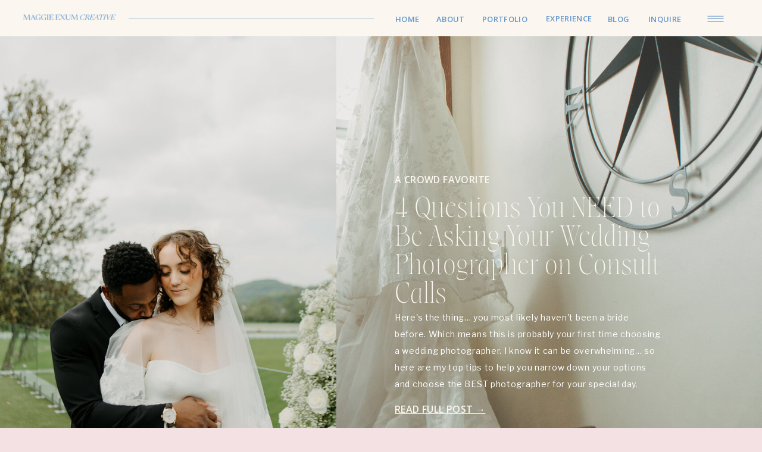

--- FILE ---
content_type: text/html; charset=UTF-8
request_url: https://maggieexumcreative.com/tag/wedding/
body_size: 18844
content:
<!DOCTYPE html>
<html lang="en-US" class="d">
<head>
<link rel="stylesheet" type="text/css" href="//lib.showit.co/engine/2.6.2/showit.css" />
<meta name='robots' content='index, follow, max-image-preview:large, max-snippet:-1, max-video-preview:-1' />

            <script data-no-defer="1" data-ezscrex="false" data-cfasync="false" data-pagespeed-no-defer data-cookieconsent="ignore">
                var ctPublicFunctions = {"_ajax_nonce":"86d48140da","_rest_nonce":"42f527377f","_ajax_url":"\/wp-admin\/admin-ajax.php","_rest_url":"https:\/\/maggieexumcreative.com\/wp-json\/","data__cookies_type":"native","data__ajax_type":"admin_ajax","data__bot_detector_enabled":1,"data__frontend_data_log_enabled":1,"cookiePrefix":"","wprocket_detected":false,"host_url":"maggieexumcreative.com","text__ee_click_to_select":"Click to select the whole data","text__ee_original_email":"The complete one is","text__ee_got_it":"Got it","text__ee_blocked":"Blocked","text__ee_cannot_connect":"Cannot connect","text__ee_cannot_decode":"Can not decode email. Unknown reason","text__ee_email_decoder":"CleanTalk email decoder","text__ee_wait_for_decoding":"The magic is on the way!","text__ee_decoding_process":"Please wait a few seconds while we decode the contact data."}
            </script>
        
            <script data-no-defer="1" data-ezscrex="false" data-cfasync="false" data-pagespeed-no-defer data-cookieconsent="ignore">
                var ctPublic = {"_ajax_nonce":"86d48140da","settings__forms__check_internal":"0","settings__forms__check_external":"0","settings__forms__force_protection":0,"settings__forms__search_test":"0","settings__data__bot_detector_enabled":1,"settings__sfw__anti_crawler":0,"blog_home":"https:\/\/maggieexumcreative.com\/","pixel__setting":"3","pixel__enabled":false,"pixel__url":"https:\/\/moderate9-v4.cleantalk.org\/pixel\/82d3d71f9780e91c4ce814ffa5a99967.gif","data__email_check_before_post":"1","data__email_check_exist_post":1,"data__cookies_type":"native","data__key_is_ok":true,"data__visible_fields_required":true,"wl_brandname":"Anti-Spam by CleanTalk","wl_brandname_short":"CleanTalk","ct_checkjs_key":300704174,"emailEncoderPassKey":"7e61b54dd802f5565e4ea7d6f90957c1","bot_detector_forms_excluded":"W10=","advancedCacheExists":false,"varnishCacheExists":false,"wc_ajax_add_to_cart":false}
            </script>
        
	<!-- This site is optimized with the Yoast SEO plugin v26.3 - https://yoast.com/wordpress/plugins/seo/ -->
	<title>wedding Archives - maggieexumcreative.com</title>
	<link rel="canonical" href="https://maggieexumcreative.com/tag/wedding/" />
	<meta property="og:locale" content="en_US" />
	<meta property="og:type" content="article" />
	<meta property="og:title" content="wedding Archives - maggieexumcreative.com" />
	<meta property="og:url" content="https://maggieexumcreative.com/tag/wedding/" />
	<meta property="og:site_name" content="maggieexumcreative.com" />
	<meta name="twitter:card" content="summary_large_image" />
	<script type="application/ld+json" class="yoast-schema-graph">{"@context":"https://schema.org","@graph":[{"@type":"CollectionPage","@id":"https://maggieexumcreative.com/tag/wedding/","url":"https://maggieexumcreative.com/tag/wedding/","name":"wedding Archives - maggieexumcreative.com","isPartOf":{"@id":"https://maggieexumcreative.com/#website"},"breadcrumb":{"@id":"https://maggieexumcreative.com/tag/wedding/#breadcrumb"},"inLanguage":"en-US"},{"@type":"BreadcrumbList","@id":"https://maggieexumcreative.com/tag/wedding/#breadcrumb","itemListElement":[{"@type":"ListItem","position":1,"name":"Home","item":"https://maggieexumcreative.com/"},{"@type":"ListItem","position":2,"name":"wedding"}]},{"@type":"WebSite","@id":"https://maggieexumcreative.com/#website","url":"https://maggieexumcreative.com/","name":"maggieexumcreative.com","description":"","publisher":{"@id":"https://maggieexumcreative.com/#organization"},"potentialAction":[{"@type":"SearchAction","target":{"@type":"EntryPoint","urlTemplate":"https://maggieexumcreative.com/?s={search_term_string}"},"query-input":{"@type":"PropertyValueSpecification","valueRequired":true,"valueName":"search_term_string"}}],"inLanguage":"en-US"},{"@type":"Organization","@id":"https://maggieexumcreative.com/#organization","name":"Maggie Exum Creative","url":"https://maggieexumcreative.com/","logo":{"@type":"ImageObject","inLanguage":"en-US","@id":"https://maggieexumcreative.com/#/schema/logo/image/","url":"https://maggieexumcreative.com/wp-content/uploads/sites/32627/2024/05/3-1.png","contentUrl":"https://maggieexumcreative.com/wp-content/uploads/sites/32627/2024/05/3-1.png","width":1400,"height":600,"caption":"Maggie Exum Creative"},"image":{"@id":"https://maggieexumcreative.com/#/schema/logo/image/"},"sameAs":["https://www.facebook.com/maggieexumphotographer","https://www.instagram.com/maggieexumcreative","https://www.pinterest.com/maggieexumcreative"]}]}</script>
	<!-- / Yoast SEO plugin. -->


<link rel='dns-prefetch' href='//fd.cleantalk.org' />
<link rel='dns-prefetch' href='//stats.wp.com' />
<link rel="alternate" type="application/rss+xml" title="maggieexumcreative.com &raquo; Feed" href="https://maggieexumcreative.com/feed/" />
<link rel="alternate" type="application/rss+xml" title="maggieexumcreative.com &raquo; Comments Feed" href="https://maggieexumcreative.com/comments/feed/" />
<link rel="alternate" type="application/rss+xml" title="maggieexumcreative.com &raquo; wedding Tag Feed" href="https://maggieexumcreative.com/tag/wedding/feed/" />
<script type="text/javascript">
/* <![CDATA[ */
window._wpemojiSettings = {"baseUrl":"https:\/\/s.w.org\/images\/core\/emoji\/16.0.1\/72x72\/","ext":".png","svgUrl":"https:\/\/s.w.org\/images\/core\/emoji\/16.0.1\/svg\/","svgExt":".svg","source":{"concatemoji":"https:\/\/maggieexumcreative.com\/wp-includes\/js\/wp-emoji-release.min.js?ver=6.8.3"}};
/*! This file is auto-generated */
!function(s,n){var o,i,e;function c(e){try{var t={supportTests:e,timestamp:(new Date).valueOf()};sessionStorage.setItem(o,JSON.stringify(t))}catch(e){}}function p(e,t,n){e.clearRect(0,0,e.canvas.width,e.canvas.height),e.fillText(t,0,0);var t=new Uint32Array(e.getImageData(0,0,e.canvas.width,e.canvas.height).data),a=(e.clearRect(0,0,e.canvas.width,e.canvas.height),e.fillText(n,0,0),new Uint32Array(e.getImageData(0,0,e.canvas.width,e.canvas.height).data));return t.every(function(e,t){return e===a[t]})}function u(e,t){e.clearRect(0,0,e.canvas.width,e.canvas.height),e.fillText(t,0,0);for(var n=e.getImageData(16,16,1,1),a=0;a<n.data.length;a++)if(0!==n.data[a])return!1;return!0}function f(e,t,n,a){switch(t){case"flag":return n(e,"\ud83c\udff3\ufe0f\u200d\u26a7\ufe0f","\ud83c\udff3\ufe0f\u200b\u26a7\ufe0f")?!1:!n(e,"\ud83c\udde8\ud83c\uddf6","\ud83c\udde8\u200b\ud83c\uddf6")&&!n(e,"\ud83c\udff4\udb40\udc67\udb40\udc62\udb40\udc65\udb40\udc6e\udb40\udc67\udb40\udc7f","\ud83c\udff4\u200b\udb40\udc67\u200b\udb40\udc62\u200b\udb40\udc65\u200b\udb40\udc6e\u200b\udb40\udc67\u200b\udb40\udc7f");case"emoji":return!a(e,"\ud83e\udedf")}return!1}function g(e,t,n,a){var r="undefined"!=typeof WorkerGlobalScope&&self instanceof WorkerGlobalScope?new OffscreenCanvas(300,150):s.createElement("canvas"),o=r.getContext("2d",{willReadFrequently:!0}),i=(o.textBaseline="top",o.font="600 32px Arial",{});return e.forEach(function(e){i[e]=t(o,e,n,a)}),i}function t(e){var t=s.createElement("script");t.src=e,t.defer=!0,s.head.appendChild(t)}"undefined"!=typeof Promise&&(o="wpEmojiSettingsSupports",i=["flag","emoji"],n.supports={everything:!0,everythingExceptFlag:!0},e=new Promise(function(e){s.addEventListener("DOMContentLoaded",e,{once:!0})}),new Promise(function(t){var n=function(){try{var e=JSON.parse(sessionStorage.getItem(o));if("object"==typeof e&&"number"==typeof e.timestamp&&(new Date).valueOf()<e.timestamp+604800&&"object"==typeof e.supportTests)return e.supportTests}catch(e){}return null}();if(!n){if("undefined"!=typeof Worker&&"undefined"!=typeof OffscreenCanvas&&"undefined"!=typeof URL&&URL.createObjectURL&&"undefined"!=typeof Blob)try{var e="postMessage("+g.toString()+"("+[JSON.stringify(i),f.toString(),p.toString(),u.toString()].join(",")+"));",a=new Blob([e],{type:"text/javascript"}),r=new Worker(URL.createObjectURL(a),{name:"wpTestEmojiSupports"});return void(r.onmessage=function(e){c(n=e.data),r.terminate(),t(n)})}catch(e){}c(n=g(i,f,p,u))}t(n)}).then(function(e){for(var t in e)n.supports[t]=e[t],n.supports.everything=n.supports.everything&&n.supports[t],"flag"!==t&&(n.supports.everythingExceptFlag=n.supports.everythingExceptFlag&&n.supports[t]);n.supports.everythingExceptFlag=n.supports.everythingExceptFlag&&!n.supports.flag,n.DOMReady=!1,n.readyCallback=function(){n.DOMReady=!0}}).then(function(){return e}).then(function(){var e;n.supports.everything||(n.readyCallback(),(e=n.source||{}).concatemoji?t(e.concatemoji):e.wpemoji&&e.twemoji&&(t(e.twemoji),t(e.wpemoji)))}))}((window,document),window._wpemojiSettings);
/* ]]> */
</script>
<style id='wp-emoji-styles-inline-css' type='text/css'>

	img.wp-smiley, img.emoji {
		display: inline !important;
		border: none !important;
		box-shadow: none !important;
		height: 1em !important;
		width: 1em !important;
		margin: 0 0.07em !important;
		vertical-align: -0.1em !important;
		background: none !important;
		padding: 0 !important;
	}
</style>
<link rel='stylesheet' id='wp-block-library-css' href='https://maggieexumcreative.com/wp-includes/css/dist/block-library/style.min.css?ver=6.8.3' type='text/css' media='all' />
<style id='classic-theme-styles-inline-css' type='text/css'>
/*! This file is auto-generated */
.wp-block-button__link{color:#fff;background-color:#32373c;border-radius:9999px;box-shadow:none;text-decoration:none;padding:calc(.667em + 2px) calc(1.333em + 2px);font-size:1.125em}.wp-block-file__button{background:#32373c;color:#fff;text-decoration:none}
</style>
<style id='global-styles-inline-css' type='text/css'>
:root{--wp--preset--aspect-ratio--square: 1;--wp--preset--aspect-ratio--4-3: 4/3;--wp--preset--aspect-ratio--3-4: 3/4;--wp--preset--aspect-ratio--3-2: 3/2;--wp--preset--aspect-ratio--2-3: 2/3;--wp--preset--aspect-ratio--16-9: 16/9;--wp--preset--aspect-ratio--9-16: 9/16;--wp--preset--color--black: #000000;--wp--preset--color--cyan-bluish-gray: #abb8c3;--wp--preset--color--white: #ffffff;--wp--preset--color--pale-pink: #f78da7;--wp--preset--color--vivid-red: #cf2e2e;--wp--preset--color--luminous-vivid-orange: #ff6900;--wp--preset--color--luminous-vivid-amber: #fcb900;--wp--preset--color--light-green-cyan: #7bdcb5;--wp--preset--color--vivid-green-cyan: #00d084;--wp--preset--color--pale-cyan-blue: #8ed1fc;--wp--preset--color--vivid-cyan-blue: #0693e3;--wp--preset--color--vivid-purple: #9b51e0;--wp--preset--gradient--vivid-cyan-blue-to-vivid-purple: linear-gradient(135deg,rgba(6,147,227,1) 0%,rgb(155,81,224) 100%);--wp--preset--gradient--light-green-cyan-to-vivid-green-cyan: linear-gradient(135deg,rgb(122,220,180) 0%,rgb(0,208,130) 100%);--wp--preset--gradient--luminous-vivid-amber-to-luminous-vivid-orange: linear-gradient(135deg,rgba(252,185,0,1) 0%,rgba(255,105,0,1) 100%);--wp--preset--gradient--luminous-vivid-orange-to-vivid-red: linear-gradient(135deg,rgba(255,105,0,1) 0%,rgb(207,46,46) 100%);--wp--preset--gradient--very-light-gray-to-cyan-bluish-gray: linear-gradient(135deg,rgb(238,238,238) 0%,rgb(169,184,195) 100%);--wp--preset--gradient--cool-to-warm-spectrum: linear-gradient(135deg,rgb(74,234,220) 0%,rgb(151,120,209) 20%,rgb(207,42,186) 40%,rgb(238,44,130) 60%,rgb(251,105,98) 80%,rgb(254,248,76) 100%);--wp--preset--gradient--blush-light-purple: linear-gradient(135deg,rgb(255,206,236) 0%,rgb(152,150,240) 100%);--wp--preset--gradient--blush-bordeaux: linear-gradient(135deg,rgb(254,205,165) 0%,rgb(254,45,45) 50%,rgb(107,0,62) 100%);--wp--preset--gradient--luminous-dusk: linear-gradient(135deg,rgb(255,203,112) 0%,rgb(199,81,192) 50%,rgb(65,88,208) 100%);--wp--preset--gradient--pale-ocean: linear-gradient(135deg,rgb(255,245,203) 0%,rgb(182,227,212) 50%,rgb(51,167,181) 100%);--wp--preset--gradient--electric-grass: linear-gradient(135deg,rgb(202,248,128) 0%,rgb(113,206,126) 100%);--wp--preset--gradient--midnight: linear-gradient(135deg,rgb(2,3,129) 0%,rgb(40,116,252) 100%);--wp--preset--font-size--small: 13px;--wp--preset--font-size--medium: 20px;--wp--preset--font-size--large: 36px;--wp--preset--font-size--x-large: 42px;--wp--preset--spacing--20: 0.44rem;--wp--preset--spacing--30: 0.67rem;--wp--preset--spacing--40: 1rem;--wp--preset--spacing--50: 1.5rem;--wp--preset--spacing--60: 2.25rem;--wp--preset--spacing--70: 3.38rem;--wp--preset--spacing--80: 5.06rem;--wp--preset--shadow--natural: 6px 6px 9px rgba(0, 0, 0, 0.2);--wp--preset--shadow--deep: 12px 12px 50px rgba(0, 0, 0, 0.4);--wp--preset--shadow--sharp: 6px 6px 0px rgba(0, 0, 0, 0.2);--wp--preset--shadow--outlined: 6px 6px 0px -3px rgba(255, 255, 255, 1), 6px 6px rgba(0, 0, 0, 1);--wp--preset--shadow--crisp: 6px 6px 0px rgba(0, 0, 0, 1);}:where(.is-layout-flex){gap: 0.5em;}:where(.is-layout-grid){gap: 0.5em;}body .is-layout-flex{display: flex;}.is-layout-flex{flex-wrap: wrap;align-items: center;}.is-layout-flex > :is(*, div){margin: 0;}body .is-layout-grid{display: grid;}.is-layout-grid > :is(*, div){margin: 0;}:where(.wp-block-columns.is-layout-flex){gap: 2em;}:where(.wp-block-columns.is-layout-grid){gap: 2em;}:where(.wp-block-post-template.is-layout-flex){gap: 1.25em;}:where(.wp-block-post-template.is-layout-grid){gap: 1.25em;}.has-black-color{color: var(--wp--preset--color--black) !important;}.has-cyan-bluish-gray-color{color: var(--wp--preset--color--cyan-bluish-gray) !important;}.has-white-color{color: var(--wp--preset--color--white) !important;}.has-pale-pink-color{color: var(--wp--preset--color--pale-pink) !important;}.has-vivid-red-color{color: var(--wp--preset--color--vivid-red) !important;}.has-luminous-vivid-orange-color{color: var(--wp--preset--color--luminous-vivid-orange) !important;}.has-luminous-vivid-amber-color{color: var(--wp--preset--color--luminous-vivid-amber) !important;}.has-light-green-cyan-color{color: var(--wp--preset--color--light-green-cyan) !important;}.has-vivid-green-cyan-color{color: var(--wp--preset--color--vivid-green-cyan) !important;}.has-pale-cyan-blue-color{color: var(--wp--preset--color--pale-cyan-blue) !important;}.has-vivid-cyan-blue-color{color: var(--wp--preset--color--vivid-cyan-blue) !important;}.has-vivid-purple-color{color: var(--wp--preset--color--vivid-purple) !important;}.has-black-background-color{background-color: var(--wp--preset--color--black) !important;}.has-cyan-bluish-gray-background-color{background-color: var(--wp--preset--color--cyan-bluish-gray) !important;}.has-white-background-color{background-color: var(--wp--preset--color--white) !important;}.has-pale-pink-background-color{background-color: var(--wp--preset--color--pale-pink) !important;}.has-vivid-red-background-color{background-color: var(--wp--preset--color--vivid-red) !important;}.has-luminous-vivid-orange-background-color{background-color: var(--wp--preset--color--luminous-vivid-orange) !important;}.has-luminous-vivid-amber-background-color{background-color: var(--wp--preset--color--luminous-vivid-amber) !important;}.has-light-green-cyan-background-color{background-color: var(--wp--preset--color--light-green-cyan) !important;}.has-vivid-green-cyan-background-color{background-color: var(--wp--preset--color--vivid-green-cyan) !important;}.has-pale-cyan-blue-background-color{background-color: var(--wp--preset--color--pale-cyan-blue) !important;}.has-vivid-cyan-blue-background-color{background-color: var(--wp--preset--color--vivid-cyan-blue) !important;}.has-vivid-purple-background-color{background-color: var(--wp--preset--color--vivid-purple) !important;}.has-black-border-color{border-color: var(--wp--preset--color--black) !important;}.has-cyan-bluish-gray-border-color{border-color: var(--wp--preset--color--cyan-bluish-gray) !important;}.has-white-border-color{border-color: var(--wp--preset--color--white) !important;}.has-pale-pink-border-color{border-color: var(--wp--preset--color--pale-pink) !important;}.has-vivid-red-border-color{border-color: var(--wp--preset--color--vivid-red) !important;}.has-luminous-vivid-orange-border-color{border-color: var(--wp--preset--color--luminous-vivid-orange) !important;}.has-luminous-vivid-amber-border-color{border-color: var(--wp--preset--color--luminous-vivid-amber) !important;}.has-light-green-cyan-border-color{border-color: var(--wp--preset--color--light-green-cyan) !important;}.has-vivid-green-cyan-border-color{border-color: var(--wp--preset--color--vivid-green-cyan) !important;}.has-pale-cyan-blue-border-color{border-color: var(--wp--preset--color--pale-cyan-blue) !important;}.has-vivid-cyan-blue-border-color{border-color: var(--wp--preset--color--vivid-cyan-blue) !important;}.has-vivid-purple-border-color{border-color: var(--wp--preset--color--vivid-purple) !important;}.has-vivid-cyan-blue-to-vivid-purple-gradient-background{background: var(--wp--preset--gradient--vivid-cyan-blue-to-vivid-purple) !important;}.has-light-green-cyan-to-vivid-green-cyan-gradient-background{background: var(--wp--preset--gradient--light-green-cyan-to-vivid-green-cyan) !important;}.has-luminous-vivid-amber-to-luminous-vivid-orange-gradient-background{background: var(--wp--preset--gradient--luminous-vivid-amber-to-luminous-vivid-orange) !important;}.has-luminous-vivid-orange-to-vivid-red-gradient-background{background: var(--wp--preset--gradient--luminous-vivid-orange-to-vivid-red) !important;}.has-very-light-gray-to-cyan-bluish-gray-gradient-background{background: var(--wp--preset--gradient--very-light-gray-to-cyan-bluish-gray) !important;}.has-cool-to-warm-spectrum-gradient-background{background: var(--wp--preset--gradient--cool-to-warm-spectrum) !important;}.has-blush-light-purple-gradient-background{background: var(--wp--preset--gradient--blush-light-purple) !important;}.has-blush-bordeaux-gradient-background{background: var(--wp--preset--gradient--blush-bordeaux) !important;}.has-luminous-dusk-gradient-background{background: var(--wp--preset--gradient--luminous-dusk) !important;}.has-pale-ocean-gradient-background{background: var(--wp--preset--gradient--pale-ocean) !important;}.has-electric-grass-gradient-background{background: var(--wp--preset--gradient--electric-grass) !important;}.has-midnight-gradient-background{background: var(--wp--preset--gradient--midnight) !important;}.has-small-font-size{font-size: var(--wp--preset--font-size--small) !important;}.has-medium-font-size{font-size: var(--wp--preset--font-size--medium) !important;}.has-large-font-size{font-size: var(--wp--preset--font-size--large) !important;}.has-x-large-font-size{font-size: var(--wp--preset--font-size--x-large) !important;}
:where(.wp-block-post-template.is-layout-flex){gap: 1.25em;}:where(.wp-block-post-template.is-layout-grid){gap: 1.25em;}
:where(.wp-block-columns.is-layout-flex){gap: 2em;}:where(.wp-block-columns.is-layout-grid){gap: 2em;}
:root :where(.wp-block-pullquote){font-size: 1.5em;line-height: 1.6;}
</style>
<link rel='stylesheet' id='cleantalk-public-css-css' href='https://maggieexumcreative.com/wp-content/plugins/cleantalk-spam-protect/css/cleantalk-public.min.css?ver=6.67_1762383760' type='text/css' media='all' />
<link rel='stylesheet' id='cleantalk-email-decoder-css-css' href='https://maggieexumcreative.com/wp-content/plugins/cleantalk-spam-protect/css/cleantalk-email-decoder.min.css?ver=6.67_1762383760' type='text/css' media='all' />
<script type="text/javascript" src="https://maggieexumcreative.com/wp-content/plugins/cleantalk-spam-protect/js/apbct-public-bundle.min.js?ver=6.67_1762383760" id="apbct-public-bundle.min-js-js"></script>
<script type="text/javascript" src="https://fd.cleantalk.org/ct-bot-detector-wrapper.js?ver=6.67" id="ct_bot_detector-js" defer="defer" data-wp-strategy="defer"></script>
<script type="text/javascript" src="https://maggieexumcreative.com/wp-includes/js/jquery/jquery.min.js?ver=3.7.1" id="jquery-core-js"></script>
<script type="text/javascript" src="https://maggieexumcreative.com/wp-includes/js/jquery/jquery-migrate.min.js?ver=3.4.1" id="jquery-migrate-js"></script>
<script type="text/javascript" src="https://maggieexumcreative.com/wp-content/plugins/showit/public/js/showit.js?ver=1765944552" id="si-script-js"></script>
<link rel="https://api.w.org/" href="https://maggieexumcreative.com/wp-json/" /><link rel="alternate" title="JSON" type="application/json" href="https://maggieexumcreative.com/wp-json/wp/v2/tags/2" /><link rel="EditURI" type="application/rsd+xml" title="RSD" href="https://maggieexumcreative.com/xmlrpc.php?rsd" />
	<style>img#wpstats{display:none}</style>
		
<meta charset="UTF-8" />
<meta name="viewport" content="width=device-width, initial-scale=1" />
<link rel="icon" type="image/png" href="//static.showit.co/200/lHTlfM3DR-oiVqYYoztYLg/191986/1.png" />
<link rel="preconnect" href="https://static.showit.co" />

<link rel="preconnect" href="https://fonts.googleapis.com">
<link rel="preconnect" href="https://fonts.gstatic.com" crossorigin>
<link href="https://fonts.googleapis.com/css?family=Libre+Franklin:regular|Open+Sans:600|Libre+Franklin:italic" rel="stylesheet" type="text/css"/>
<style>
@font-face{font-family:Aida Light;src:url('//static.showit.co/file/Xq1GlPBVg8ssYsR_stMg1g/shared/aida-light-webfont.woff');}
@font-face{font-family:Aida Light Italic;src:url('//static.showit.co/file/CZ37f60QoLHW1RWrMq0mqQ/shared/aida-lightitalic-webfont.woff');}
</style>
<script id="init_data" type="application/json">
{"mobile":{"w":320},"desktop":{"w":1200,"defaultTrIn":{"type":"fade"},"defaultTrOut":{"type":"fade"},"bgFillType":"color","bgColor":"colors-4"},"sid":"mlhu6iihnlyz9_eg7wpnqg","break":768,"assetURL":"//static.showit.co","contactFormId":"191986/326793","cfAction":"aHR0cHM6Ly9jbGllbnRzZXJ2aWNlLnNob3dpdC5jby9jb250YWN0Zm9ybQ==","sgAction":"aHR0cHM6Ly9jbGllbnRzZXJ2aWNlLnNob3dpdC5jby9zb2NpYWxncmlk","blockData":[{"slug":"mobile-side-menu","visible":"a","states":[],"d":{"h":503,"w":1200,"locking":{"side":"t"},"bgFillType":"color","bgColor":"#000000:0","bgMediaType":"none"},"m":{"h":580,"w":320,"locking":{"side":"t"},"nature":"wH","bgFillType":"color","bgColor":"colors-1","bgMediaType":"none"}},{"slug":"navigation","visible":"d","states":[],"d":{"h":61,"w":1200,"locking":{"scrollOffset":1,"side":"st"},"stateTrIn":{"type":"slide","direction":"Down"},"bgFillType":"color","bgColor":"colors-7","bgMediaType":"none"},"m":{"h":48,"w":320,"locking":{"side":"st"},"bgFillType":"color","bgColor":"colors-5","bgMediaType":"none"}},{"slug":"navigation-mobile","visible":"m","states":[],"d":{"h":61,"w":1200,"locking":{"scrollOffset":1,"side":"st"},"stateTrIn":{"type":"slide","direction":"Down"},"bgFillType":"color","bgColor":"#f0ede3","bgMediaType":"none"},"m":{"h":48,"w":320,"locking":{"side":"st"},"bgFillType":"color","bgColor":"colors-7","bgMediaType":"none"}},{"slug":"header","visible":"a","states":[],"d":{"h":850,"w":1200,"bgFillType":"color","bgColor":"colors-7","bgMediaType":"image","bgImage":{"key":"On_2DkPkpcnC2-Oe0Wc73Q/191986/weddingphotographer-87.jpg","aspect_ratio":0.66672,"title":"weddingphotographer-87","type":"asset"},"bgOpacity":"80","bgPos":"cm","bgScale":"cover","bgScroll":"x"},"m":{"h":932,"w":320,"bgFillType":"color","bgColor":"colors-7","bgMediaType":"image","bgImage":{"key":"On_2DkPkpcnC2-Oe0Wc73Q/191986/weddingphotographer-87.jpg","aspect_ratio":0.66672,"title":"weddingphotographer-87","type":"asset"},"bgOpacity":"80","bgPos":"cm","bgScale":"cover","bgScroll":"x"}},{"slug":"categories","visible":"d","states":[],"d":{"h":61,"w":1200,"locking":{},"bgFillType":"color","bgColor":"colors-7","bgMediaType":"none"},"m":{"h":84,"w":320,"locking":{"side":"b"},"bgFillType":"color","bgColor":"#ffffff","bgMediaType":"none"}},{"slug":"buffer","visible":"a","states":[],"d":{"h":73,"w":1200,"bgFillType":"color","bgColor":"colors-7","bgMediaType":"none"},"m":{"h":27,"w":320,"bgFillType":"color","bgColor":"colors-4","bgMediaType":"none"}},{"slug":"posts","visible":"a","states":[{"d":{"bgFillType":"color","bgColor":"#000000:0","bgMediaType":"none"},"m":{"bgFillType":"color","bgColor":"#000000:0","bgMediaType":"none"},"slug":"view-1"},{"d":{"bgFillType":"color","bgColor":"#000000:0","bgMediaType":"none"},"m":{"bgFillType":"color","bgColor":"#000000:0","bgMediaType":"none"},"slug":"view-2"},{"d":{"bgFillType":"color","bgColor":"#000000:0","bgMediaType":"none"},"m":{"bgFillType":"color","bgColor":"#000000:0","bgMediaType":"none"},"slug":"view-3"}],"d":{"h":690,"w":1200,"bgFillType":"color","bgColor":"colors-7","bgMediaType":"none"},"m":{"h":1801,"w":320,"bgFillType":"color","bgColor":"colors-7","bgMediaType":"none"},"stateTrans":[{},{},{}]},{"slug":"spacer","visible":"a","states":[],"d":{"h":48,"w":1200,"bgFillType":"color","bgColor":"colors-7","bgMediaType":"none"},"m":{"h":36,"w":320,"bgFillType":"color","bgColor":"colors-7","bgMediaType":"none"}},{"slug":"featured","visible":"a","states":[],"d":{"h":793,"w":1200,"bgFillType":"color","bgColor":"#151515","bgMediaType":"none"},"m":{"h":1000,"w":320,"bgFillType":"color","bgColor":"#151515","bgMediaType":"none"}},{"slug":"about-us","visible":"a","states":[],"d":{"h":718,"w":1200,"bgFillType":"color","bgColor":"colors-7","bgMediaType":"none"},"m":{"h":1048,"w":320,"bgFillType":"color","bgColor":"colors-7","bgMediaType":"none"}},{"slug":"footer","visible":"a","states":[],"d":{"h":511,"w":1200,"bgFillType":"color","bgColor":"colors-1","bgMediaType":"none"},"m":{"h":902,"w":320,"bgFillType":"color","bgColor":"colors-1","bgMediaType":"none"}},{"slug":"credits","visible":"a","states":[],"d":{"h":47,"w":1200,"bgFillType":"color","bgColor":"colors-7","bgMediaType":"none"},"m":{"h":40,"w":320,"bgFillType":"color","bgColor":"colors-7","bgMediaType":"none"}}],"elementData":[{"type":"icon","visible":"a","id":"mobile-side-menu_0","blockId":"mobile-side-menu","m":{"x":146,"y":490,"w":20,"h":30,"a":0,"lockV":"t"},"d":{"x":1158,"y":276,"w":16,"h":25,"a":0,"lockH":"r"}},{"type":"icon","visible":"a","id":"mobile-side-menu_1","blockId":"mobile-side-menu","m":{"x":110,"y":490,"w":20,"h":30,"a":0,"lockV":"t"},"d":{"x":1125,"y":276,"w":16,"h":25,"a":0,"lockH":"r"}},{"type":"icon","visible":"a","id":"mobile-side-menu_2","blockId":"mobile-side-menu","m":{"x":75,"y":490,"w":20,"h":30,"a":0,"lockV":"t"},"d":{"x":1091,"y":276,"w":16,"h":25,"a":0,"lockH":"r"}},{"type":"icon","visible":"a","id":"mobile-side-menu_3","blockId":"mobile-side-menu","m":{"x":45,"y":490,"w":20,"h":30,"a":0,"lockV":"t"},"d":{"x":1058,"y":276,"w":16,"h":25,"a":0,"lockH":"r"}},{"type":"simple","visible":"d","id":"mobile-side-menu_4","blockId":"mobile-side-menu","m":{"x":0,"y":0,"w":320,"h":1369,"a":0},"d":{"x":460,"y":0,"w":745,"h":505,"a":0,"lockH":"r"}},{"type":"graphic","visible":"a","id":"mobile-side-menu_5","blockId":"mobile-side-menu","m":{"x":-2,"y":-3,"w":325,"h":128,"a":0,"gs":{"s":100},"lockV":"ts"},"d":{"x":516,"y":51,"w":294,"h":400,"a":0,"lockH":"r"},"c":{"key":"N4Qagsg0qOoz_bj6QUvfdw/191986/weddingphotographer-168.jpg","aspect_ratio":1.5}},{"type":"text","visible":"d","id":"mobile-side-menu_6","blockId":"mobile-side-menu","m":{"x":117,"y":189,"w":86.39999999999999,"h":16,"a":0},"d":{"x":854,"y":276,"w":289,"h":103,"a":0,"lockH":"r"}},{"type":"icon","visible":"a","id":"mobile-side-menu_7","blockId":"mobile-side-menu","m":{"x":275,"y":10,"w":36,"h":34,"a":0,"lockV":"t"},"d":{"x":1158,"y":17,"w":28,"h":28,"a":0,"lockH":"r"},"pc":[{"type":"hide","block":"mobile-side-menu"}]},{"type":"text","visible":"a","id":"mobile-side-menu_8","blockId":"mobile-side-menu","m":{"x":50,"y":372,"w":100,"h":23,"a":0,"lockV":"t"},"d":{"x":999,"y":147,"w":95,"h":25,"a":0,"lockH":"r"}},{"type":"text","visible":"a","id":"mobile-side-menu_9","blockId":"mobile-side-menu","m":{"x":51,"y":410,"w":100,"h":21,"a":0,"lockV":"t"},"d":{"x":996,"y":172,"w":95,"h":25,"a":0,"lockH":"r"}},{"type":"text","visible":"a","id":"mobile-side-menu_10","blockId":"mobile-side-menu","m":{"x":51,"y":334,"w":100,"h":23,"a":0,"lockV":"t"},"d":{"x":866,"y":228,"w":95,"h":25,"a":0,"lockH":"r"}},{"type":"text","visible":"a","id":"mobile-side-menu_11","blockId":"mobile-side-menu","m":{"x":50,"y":296,"w":100,"h":23,"a":0,"lockV":"t"},"d":{"x":866,"y":201,"w":95,"h":25,"a":0,"lockH":"r"}},{"type":"text","visible":"a","id":"mobile-side-menu_12","blockId":"mobile-side-menu","m":{"x":51,"y":257,"w":100,"h":24,"a":0,"lockV":"t"},"d":{"x":866,"y":174,"w":95,"h":25,"a":0,"lockH":"r"}},{"type":"text","visible":"a","id":"mobile-side-menu_13","blockId":"mobile-side-menu","m":{"x":51,"y":220,"w":100,"h":22,"a":0,"lockV":"t"},"d":{"x":866,"y":147,"w":95,"h":25,"a":0,"lockH":"r"}},{"type":"icon","visible":"a","id":"mobile-side-menu_14","blockId":"mobile-side-menu","m":{"x":146,"y":490,"w":20,"h":30,"a":0,"lockV":"t"},"d":{"x":967,"y":396,"w":18,"h":34,"a":0,"lockH":"r"}},{"type":"icon","visible":"a","id":"mobile-side-menu_15","blockId":"mobile-side-menu","m":{"x":110,"y":490,"w":20,"h":30,"a":0,"lockV":"t"},"d":{"x":930,"y":396,"w":18,"h":34,"a":0,"lockH":"r"}},{"type":"icon","visible":"a","id":"mobile-side-menu_16","blockId":"mobile-side-menu","m":{"x":75,"y":490,"w":20,"h":30,"a":0,"lockV":"t"},"d":{"x":891,"y":396,"w":18,"h":34,"a":0,"lockH":"r"}},{"type":"icon","visible":"a","id":"mobile-side-menu_17","blockId":"mobile-side-menu","m":{"x":45,"y":490,"w":20,"h":30,"a":0,"lockV":"t"},"d":{"x":854,"y":396,"w":18,"h":34,"a":0,"lockH":"r"}},{"type":"graphic","visible":"a","id":"mobile-side-menu_18","blockId":"mobile-side-menu","m":{"x":39,"y":141,"w":224,"h":70,"a":0},"d":{"x":829,"y":63,"w":334,"h":47,"a":0,"lockH":"r"},"c":{"key":"jgpY_RQkAKs7TTRwGafBqA/191986/new_branding.png","aspect_ratio":2}},{"type":"icon","visible":"a","id":"navigation_0","blockId":"navigation","m":{"x":256,"y":-2,"w":54,"h":48,"a":0},"d":{"x":1101,"y":12,"w":42,"h":39,"a":0,"lockH":"r"},"pc":[{"type":"show","block":"mobile-side-menu"}]},{"type":"text","visible":"d","id":"navigation_1","blockId":"navigation","m":{"x":103.3,"y":400,"w":113.4,"h":21,"a":0,"lockV":"t"},"d":{"x":941,"y":22,"w":49,"h":17,"a":0,"lockH":"r"}},{"type":"text","visible":"d","id":"navigation_2","blockId":"navigation","m":{"x":103.3,"y":359,"w":113.4,"h":21,"a":0,"lockV":"t"},"d":{"x":1009,"y":22,"w":76,"h":17,"a":0,"lockH":"r"}},{"type":"text","visible":"d","id":"navigation_3","blockId":"navigation","m":{"x":103.3,"y":318,"w":113.4,"h":21,"a":0,"lockV":"t"},"d":{"x":837,"y":21,"w":85,"h":19,"a":0,"lockH":"r"}},{"type":"text","visible":"d","id":"navigation_4","blockId":"navigation","m":{"x":103.3,"y":277,"w":113.4,"h":21,"a":0,"lockV":"t"},"d":{"x":730,"y":22,"w":88,"h":17,"a":0,"lockH":"r"}},{"type":"text","visible":"d","id":"navigation_5","blockId":"navigation","m":{"x":103.3,"y":236,"w":113.4,"h":21,"a":0,"lockV":"t"},"d":{"x":653,"y":22,"w":58,"h":17,"a":0,"lockH":"r"}},{"type":"text","visible":"d","id":"navigation_6","blockId":"navigation","m":{"x":103.3,"y":195,"w":113.4,"h":21,"a":0,"lockV":"t"},"d":{"x":584,"y":22,"w":50,"h":17,"a":0,"lockH":"r"}},{"type":"simple","visible":"d","id":"navigation_7","blockId":"navigation","m":{"x":160,"y":366,"w":1,"h":241,"a":90},"d":{"x":216,"y":31,"w":332,"h":1,"a":180,"o":100,"lockH":"s"}},{"type":"graphic","visible":"a","id":"navigation_8","blockId":"navigation","m":{"x":126,"y":7,"w":68,"h":34,"a":0},"d":{"x":32,"y":0,"w":168,"h":61,"a":0,"lockH":"l"},"c":{"key":"UdmWB8eUSjVSfHuaBO95WQ/191986/1.png","aspect_ratio":2}},{"type":"icon","visible":"a","id":"navigation-mobile_0","blockId":"navigation-mobile","m":{"x":256,"y":-2,"w":54,"h":48,"a":0},"d":{"x":1101,"y":12,"w":42,"h":39,"a":0,"lockH":"r"},"pc":[{"type":"show","block":"mobile-side-menu"}]},{"type":"graphic","visible":"a","id":"navigation-mobile_1","blockId":"navigation-mobile","m":{"x":0,"y":-8,"w":167,"h":64,"a":0},"d":{"x":557,"y":9,"w":86,"h":43,"a":0},"c":{"key":"UdmWB8eUSjVSfHuaBO95WQ/191986/1.png","aspect_ratio":2}},{"type":"text","visible":"a","id":"header_0","blockId":"header","m":{"x":30,"y":864,"w":171,"h":22,"a":0},"d":{"x":623,"y":615,"w":299,"h":26,"a":0}},{"type":"graphic","visible":"a","id":"header_1","blockId":"header","m":{"x":-8,"y":0,"w":328,"h":423,"a":0},"d":{"x":-36,"y":0,"w":561,"h":850,"a":0,"lockH":"ls"},"c":{"key":"LKu00YgZh80YYWQp2oleVA/191986/website-27.jpg","aspect_ratio":0.66667}},{"type":"text","visible":"a","id":"header_2","blockId":"header","m":{"x":30,"y":661,"w":248,"h":203,"a":0},"d":{"x":623,"y":459,"w":449,"h":149,"a":0}},{"type":"text","visible":"a","id":"header_3","blockId":"header","m":{"x":30,"y":509,"w":254,"h":62,"a":0},"d":{"x":623,"y":266,"w":492,"h":193,"a":0,"o":100}},{"type":"text","visible":"a","id":"header_4","blockId":"header","m":{"x":33,"y":485,"w":178,"h":17,"a":0},"d":{"x":623,"y":229,"w":257,"h":17,"a":0}},{"type":"text","visible":"a","id":"categories_0","blockId":"categories","m":{"x":109,"y":34,"w":102,"h":17,"a":0},"d":{"x":26,"y":18,"w":109,"h":17,"a":0}},{"type":"text","visible":"a","id":"categories_1","blockId":"categories","m":{"x":67,"y":227,"w":100,"h":91,"a":0},"d":{"x":156,"y":18,"w":82,"h":25,"a":0}},{"type":"text","visible":"a","id":"categories_2","blockId":"categories","m":{"x":67,"y":227,"w":100,"h":91,"a":0},"d":{"x":252,"y":18,"w":72,"h":25,"a":0}},{"type":"text","visible":"a","id":"categories_3","blockId":"categories","m":{"x":67,"y":227,"w":100,"h":91,"a":0},"d":{"x":344,"y":18,"w":86,"h":25,"a":0}},{"type":"text","visible":"a","id":"categories_4","blockId":"categories","m":{"x":67,"y":227,"w":100,"h":91,"a":0},"d":{"x":448,"y":18,"w":77,"h":25,"a":0}},{"type":"text","visible":"a","id":"categories_5","blockId":"categories","m":{"x":109,"y":34,"w":102,"h":17,"a":0},"d":{"x":836,"y":18,"w":109,"h":17,"a":0}},{"type":"simple","visible":"a","id":"categories_6","blockId":"categories","m":{"x":48,"y":13,"w":224,"h":58.8,"a":0},"d":{"x":935,"y":12,"w":232,"h":36,"a":0}},{"type":"text","visible":"a","id":"categories_7","blockId":"categories","m":{"x":111,"y":33,"w":97.19999999999999,"h":18,"a":0},"d":{"x":949,"y":22,"w":191,"h":19,"a":0}},{"type":"line","visible":"a","id":"categories_8","blockId":"categories","m":{"x":48,"y":99,"w":224,"h":3,"a":0},"d":{"x":-51,"y":0,"w":1302,"h":1,"a":0,"lockH":"s"}},{"type":"line","visible":"a","id":"categories_9","blockId":"categories","m":{"x":1,"y":559,"w":320,"a":0},"d":{"x":-53,"y":59,"w":1306,"h":1,"a":0,"lockH":"s","lockV":"b"}},{"type":"graphic","visible":"a","id":"posts_view-1_0","blockId":"posts","m":{"x":28,"y":33,"w":264,"h":381,"a":0},"d":{"x":92,"y":35,"w":292,"h":415,"a":0},"c":{"key":"Ddpf7ARjtU3kYb2ASWiZSg/shared/not-for-buyer-use-107.jpg","aspect_ratio":0.66688}},{"type":"text","visible":"a","id":"posts_view-1_1","blockId":"posts","m":{"x":28,"y":470,"w":263,"h":66,"a":0},"d":{"x":92,"y":525,"w":297,"h":118,"a":0}},{"type":"text","visible":"a","id":"posts_view-1_2","blockId":"posts","m":{"x":28,"y":436,"w":102,"h":17,"a":0},"d":{"x":92,"y":487,"w":208,"h":14,"a":0}},{"type":"graphic","visible":"a","id":"posts_view-2_0","blockId":"posts","m":{"x":28,"y":623,"w":264,"h":381,"a":0},"d":{"x":452,"y":35,"w":292,"h":415,"a":0},"c":{"key":"2XCDw4RYw_7FPH-UeXavzQ/shared/not-for-buyer-use-117.jpg","aspect_ratio":0.66688}},{"type":"text","visible":"a","id":"posts_view-2_1","blockId":"posts","m":{"x":28,"y":1061,"w":264,"h":58,"a":0},"d":{"x":452,"y":525,"w":297,"h":118,"a":0}},{"type":"text","visible":"a","id":"posts_view-2_2","blockId":"posts","m":{"x":28,"y":1026,"w":102,"h":17,"a":0},"d":{"x":452,"y":487,"w":208,"h":14,"a":0}},{"type":"graphic","visible":"a","id":"posts_view-3_0","blockId":"posts","m":{"x":28,"y":1214,"w":264,"h":381,"a":0},"d":{"x":812,"y":35,"w":292,"h":415,"a":0},"c":{"key":"NlGpHUGJi4LvZ2aepUHIGA/shared/not-for-buyer-use-12.jpg","aspect_ratio":0.66688}},{"type":"text","visible":"a","id":"posts_view-3_1","blockId":"posts","m":{"x":28,"y":1651,"w":263,"h":66,"a":0},"d":{"x":812,"y":525,"w":297,"h":118,"a":0}},{"type":"text","visible":"a","id":"posts_view-3_2","blockId":"posts","m":{"x":28,"y":1617,"w":102,"h":17,"a":0},"d":{"x":812,"y":487,"w":208,"h":14,"a":0}},{"type":"graphic","visible":"a","id":"featured_0","blockId":"featured","m":{"x":-5,"y":0,"w":330,"h":500,"a":0,"o":50},"d":{"x":-5,"y":0,"w":608,"h":793,"a":0,"o":70,"gs":{"s":100},"lockH":"ls"},"c":{"key":"f3sYS7dOyjm4K65AzUxv_A/191986/mec-engagement-sneaks-46.jpg","aspect_ratio":0.66661}},{"type":"graphic","visible":"a","id":"featured_1","blockId":"featured","m":{"x":-5,"y":500,"w":330,"h":500,"a":0,"o":50},"d":{"x":603,"y":0,"w":608,"h":793,"a":0,"o":70,"lockH":"rs"},"c":{"key":"dIblXWVhO7v4GJhrb89I7w/191986/weddingphotographer-169.jpg","aspect_ratio":1.5}},{"type":"text","visible":"a","id":"featured_2","blockId":"featured","m":{"x":61,"y":128,"w":199,"h":14,"a":0},"d":{"x":80,"y":246,"w":438,"h":23,"a":0}},{"type":"text","visible":"a","id":"featured_3","blockId":"featured","m":{"x":49,"y":154,"w":223,"h":115,"a":0},"d":{"x":85,"y":297,"w":429,"h":154,"a":0}},{"type":"text","visible":"a","id":"featured_4","blockId":"featured","m":{"x":79,"y":633,"w":161,"h":16,"a":0},"d":{"x":680,"y":246,"w":455,"h":23,"a":0}},{"type":"text","visible":"a","id":"featured_5","blockId":"featured","m":{"x":49,"y":661,"w":223,"h":115,"a":0},"d":{"x":693,"y":297,"w":429,"h":146,"a":0}},{"type":"text","visible":"a","id":"featured_6","blockId":"featured","m":{"x":109,"y":310,"w":102,"h":17,"a":0},"d":{"x":188,"y":475,"w":223,"h":21,"a":0}},{"type":"text","visible":"a","id":"featured_7","blockId":"featured","m":{"x":109,"y":816,"w":102,"h":17,"a":0},"d":{"x":796,"y":475,"w":223,"h":21,"a":0}},{"type":"graphic","visible":"a","id":"about-us_0","blockId":"about-us","m":{"x":35,"y":45,"w":250,"h":384,"a":0},"d":{"x":-4,"y":0,"w":488,"h":721,"a":0,"lockH":"ls"},"c":{"key":"bw4Zoy6MlCz1Pk2dsP4kHw/191986/untitled_design.png","aspect_ratio":0.8}},{"type":"text","visible":"a","id":"about-us_1","blockId":"about-us","m":{"x":44,"y":459,"w":268,"h":151,"a":0},"d":{"x":576,"y":217,"w":447,"h":105,"a":0,"o":100}},{"type":"text","visible":"a","id":"about-us_2","blockId":"about-us","m":{"x":44,"y":573,"w":248,"h":165,"a":0},"d":{"x":576,"y":312,"w":458,"h":180,"a":0}},{"type":"text","visible":"a","id":"about-us_3","blockId":"about-us","m":{"x":44,"y":933,"w":126,"h":26,"a":0},"d":{"x":576,"y":548,"w":179,"h":17,"a":0}},{"type":"icon","visible":"a","id":"footer_0","blockId":"footer","m":{"x":146,"y":390,"w":20,"h":30,"a":0},"d":{"x":1002,"y":196,"w":21,"h":33,"a":0,"lockH":"r"}},{"type":"icon","visible":"a","id":"footer_1","blockId":"footer","m":{"x":75,"y":390,"w":20,"h":30,"a":0},"d":{"x":960,"y":196,"w":21,"h":33,"a":0,"lockH":"r"}},{"type":"icon","visible":"a","id":"footer_2","blockId":"footer","m":{"x":45,"y":390,"w":20,"h":30,"a":0},"d":{"x":917,"y":196,"w":21,"h":33,"a":0,"lockH":"r"}},{"type":"text","visible":"a","id":"footer_3","blockId":"footer","m":{"x":51,"y":302,"w":100,"h":23,"a":0},"d":{"x":1058,"y":107,"w":95,"h":25,"a":0,"lockH":"r"}},{"type":"text","visible":"a","id":"footer_4","blockId":"footer","m":{"x":51,"y":268,"w":100,"h":21,"a":0},"d":{"x":1058,"y":80,"w":95,"h":25,"a":0,"lockH":"r"}},{"type":"text","visible":"a","id":"footer_5","blockId":"footer","m":{"x":51,"y":233,"w":100,"h":22,"a":0},"d":{"x":917,"y":159,"w":95,"h":25,"a":0,"lockH":"r"}},{"type":"text","visible":"a","id":"footer_6","blockId":"footer","m":{"x":50,"y":199,"w":100,"h":22,"a":0},"d":{"x":917,"y":132,"w":95,"h":25,"a":0,"lockH":"r"}},{"type":"text","visible":"a","id":"footer_7","blockId":"footer","m":{"x":51,"y":164,"w":100,"h":21,"a":0},"d":{"x":917,"y":105,"w":95,"h":25,"a":0,"lockH":"r"}},{"type":"text","visible":"a","id":"footer_8","blockId":"footer","m":{"x":51,"y":130,"w":100,"h":21,"a":0},"d":{"x":917,"y":78,"w":95,"h":25,"a":0,"lockH":"r"}},{"type":"text","visible":"a","id":"footer_9","blockId":"footer","m":{"x":49,"y":72,"w":219,"h":17,"a":0},"d":{"x":56,"y":50,"w":219,"h":17,"a":0,"lockH":"l"}},{"type":"social","visible":"a","id":"footer_10","blockId":"footer","m":{"x":25,"y":606,"w":270,"h":270,"a":0},"d":{"x":22,"y":264,"w":1156,"h":210,"a":0,"lockH":"s"}},{"type":"text","visible":"a","id":"footer_11","blockId":"footer","m":{"x":30,"y":443,"w":251,"h":113,"a":0},"d":{"x":56,"y":97,"w":393,"h":124,"a":0,"lockH":"l"}},{"type":"graphic","visible":"a","id":"footer_12","blockId":"footer","m":{"x":34,"y":39,"w":224,"h":86,"a":0},"d":{"x":49,"y":26,"w":370,"h":66,"a":0,"lockH":"l"},"c":{"key":"jgpY_RQkAKs7TTRwGafBqA/191986/new_branding.png","aspect_ratio":2}},{"type":"text","visible":"a","id":"credits_0","blockId":"credits","m":{"x":19,"y":15,"w":282,"h":15,"a":0},"d":{"x":237,"y":13,"w":726,"h":25,"a":0}},{"type":"simple","visible":"a","id":"credits_1","blockId":"credits","m":{"x":0,"y":3,"w":321,"h":1,"a":0},"d":{"x":-21,"y":0,"w":1243,"h":1,"a":0,"lockH":"s"}}]}
</script>
<link
rel="stylesheet"
type="text/css"
href="https://cdnjs.cloudflare.com/ajax/libs/animate.css/3.4.0/animate.min.css"
/>


<script src="//lib.showit.co/engine/2.6.2/showit-lib.min.js"></script>
<script src="//lib.showit.co/engine/2.6.2/showit.min.js"></script>
<script>

function initPage(){

}
</script>

<style id="si-page-css">
html.m {background-color:rgba(244,225,227,1);}
html.d {background-color:rgba(244,225,227,1);}
.d .se:has(.st-primary) {border-radius:10px;box-shadow:none;opacity:1;overflow:hidden;}
.d .st-primary {padding:12px 27px 12px 27px;border-width:1px;border-color:rgba(102,152,204,1);background-color:rgba(0,0,0,0);background-image:none;border-radius:inherit;transition-duration:0.5s;}
.d .st-primary span {color:rgba(102,152,204,1);font-family:'Open Sans';font-weight:600;font-style:normal;font-size:16px;text-align:center;text-transform:uppercase;letter-spacing:0.025em;line-height:1.6;transition-duration:0.5s;}
.d .se:has(.st-primary:hover), .d .se:has(.trigger-child-hovers:hover .st-primary) {}
.d .st-primary.se-button:hover, .d .trigger-child-hovers:hover .st-primary.se-button {background-color:rgba(0,0,0,0);background-image:none;transition-property:background-color,background-image;}
.d .st-primary.se-button:hover span, .d .trigger-child-hovers:hover .st-primary.se-button span {}
.m .se:has(.st-primary) {border-radius:10px;box-shadow:none;opacity:1;overflow:hidden;}
.m .st-primary {padding:12px 27px 12px 27px;border-width:1px;border-color:rgba(102,152,204,1);background-color:rgba(0,0,0,0);background-image:none;border-radius:inherit;}
.m .st-primary span {color:rgba(102,152,204,1);font-family:'Open Sans';font-weight:600;font-style:normal;font-size:11px;text-align:center;text-transform:uppercase;letter-spacing:0.1em;line-height:1.5;}
.d .se:has(.st-secondary) {border-radius:10px;box-shadow:none;opacity:1;overflow:hidden;}
.d .st-secondary {padding:12px 27px 12px 27px;border-width:1px;border-color:rgba(244,225,227,1);background-color:rgba(0,0,0,0);background-image:none;border-radius:inherit;transition-duration:0.5s;}
.d .st-secondary span {color:rgba(244,225,227,1);font-family:'Open Sans';font-weight:600;font-style:normal;font-size:12px;text-align:center;text-transform:uppercase;letter-spacing:0.15em;line-height:1.6;transition-duration:0.5s;}
.d .se:has(.st-secondary:hover), .d .se:has(.trigger-child-hovers:hover .st-secondary) {}
.d .st-secondary.se-button:hover, .d .trigger-child-hovers:hover .st-secondary.se-button {border-color:rgba(102,152,204,0.7);background-color:rgba(0,0,0,0);background-image:none;transition-property:border-color,background-color,background-image;}
.d .st-secondary.se-button:hover span, .d .trigger-child-hovers:hover .st-secondary.se-button span {color:rgba(102,152,204,0.7);transition-property:color;}
.m .se:has(.st-secondary) {border-radius:10px;box-shadow:none;opacity:1;overflow:hidden;}
.m .st-secondary {padding:12px 27px 12px 27px;border-width:1px;border-color:rgba(244,225,227,1);background-color:rgba(0,0,0,0);background-image:none;border-radius:inherit;}
.m .st-secondary span {color:rgba(244,225,227,1);font-family:'Open Sans';font-weight:600;font-style:normal;font-size:11px;text-align:center;text-transform:uppercase;letter-spacing:0.1em;line-height:1.5;}
.d .st-d-title,.d .se-wpt h1 {color:rgba(102,152,204,1);line-height:1;letter-spacing:0em;font-size:52px;text-align:left;font-family:'Aida Light';font-weight:400;font-style:normal;}
.d .se-wpt h1 {margin-bottom:30px;}
.d .st-d-title.se-rc a {color:rgba(102,152,204,1);}
.d .st-d-title.se-rc a:hover {text-decoration:underline;color:rgba(102,152,204,1);opacity:0.8;}
.m .st-m-title,.m .se-wpt h1 {color:rgba(102,152,204,1);line-height:1;letter-spacing:0em;font-size:34px;text-align:left;font-family:'Aida Light';font-weight:400;font-style:normal;}
.m .se-wpt h1 {margin-bottom:20px;}
.m .st-m-title.se-rc a {color:rgba(102,152,204,1);}
.m .st-m-title.se-rc a:hover {text-decoration:underline;color:rgba(102,152,204,1);opacity:0.8;}
.d .st-d-heading,.d .se-wpt h2 {color:rgba(102,152,204,1);line-height:1.1;letter-spacing:0em;font-size:37px;text-align:left;font-family:'Aida Light Italic';font-weight:400;font-style:normal;}
.d .se-wpt h2 {margin-bottom:24px;}
.d .st-d-heading.se-rc a {color:rgba(102,152,204,1);}
.d .st-d-heading.se-rc a:hover {text-decoration:underline;color:rgba(102,152,204,1);opacity:0.8;}
.m .st-m-heading,.m .se-wpt h2 {color:rgba(102,152,204,1);line-height:1.2;letter-spacing:0em;font-size:31px;text-align:left;font-family:'Aida Light Italic';font-weight:400;font-style:normal;}
.m .se-wpt h2 {margin-bottom:20px;}
.m .st-m-heading.se-rc a {color:rgba(102,152,204,1);}
.m .st-m-heading.se-rc a:hover {text-decoration:underline;color:rgba(102,152,204,1);opacity:0.8;}
.d .st-d-subheading,.d .se-wpt h3 {color:rgba(102,152,204,1);text-transform:uppercase;line-height:1.6;letter-spacing:0.025em;font-size:16px;text-align:left;font-family:'Open Sans';font-weight:600;font-style:normal;}
.d .se-wpt h3 {margin-bottom:18px;}
.d .st-d-subheading.se-rc a {color:rgba(102,152,204,1);}
.d .st-d-subheading.se-rc a:hover {text-decoration:underline;color:rgba(102,152,204,1);opacity:0.8;}
.m .st-m-subheading,.m .se-wpt h3 {color:rgba(102,152,204,1);text-transform:uppercase;line-height:1.5;letter-spacing:0.025em;font-size:12px;text-align:left;font-family:'Open Sans';font-weight:600;font-style:normal;}
.m .se-wpt h3 {margin-bottom:18px;}
.m .st-m-subheading.se-rc a {color:rgba(102,152,204,1);}
.m .st-m-subheading.se-rc a:hover {text-decoration:underline;color:rgba(102,152,204,1);opacity:0.8;}
.d .st-d-paragraph {color:rgba(102,152,204,1);line-height:1.6;letter-spacing:0.015em;font-size:16px;text-align:left;font-family:'Libre Franklin';font-weight:400;font-style:normal;}
.d .se-wpt p {margin-bottom:16px;}
.d .st-d-paragraph.se-rc a {color:rgba(102,152,204,1);}
.d .st-d-paragraph.se-rc a:hover {text-decoration:underline;color:rgba(102,152,204,1);opacity:0.8;}
.m .st-m-paragraph {color:rgba(102,152,204,1);line-height:1.6;letter-spacing:0.05em;font-size:14px;text-align:left;font-family:'Libre Franklin';font-weight:400;font-style:normal;}
.m .se-wpt p {margin-bottom:16px;}
.m .st-m-paragraph.se-rc a {color:rgba(102,152,204,1);}
.m .st-m-paragraph.se-rc a:hover {text-decoration:underline;color:rgba(102,152,204,1);opacity:0.8;}
.sib-mobile-side-menu {z-index:15;}
.m .sib-mobile-side-menu {height:580px;display:none;}
.d .sib-mobile-side-menu {height:503px;display:none;}
.m .sib-mobile-side-menu .ss-bg {background-color:rgba(185,208,216,1);}
.d .sib-mobile-side-menu .ss-bg {background-color:rgba(0,0,0,0);}
.m .sib-mobile-side-menu.sb-nm-wH .sc {height:580px;}
.d .sie-mobile-side-menu_0 {left:1158px;top:276px;width:16px;height:25px;}
.m .sie-mobile-side-menu_0 {left:146px;top:490px;width:20px;height:30px;}
.d .sie-mobile-side-menu_0 svg {fill:rgba(35,79,104,1);}
.m .sie-mobile-side-menu_0 svg {fill:rgba(251,247,240,1);}
.d .sie-mobile-side-menu_1 {left:1125px;top:276px;width:16px;height:25px;}
.m .sie-mobile-side-menu_1 {left:110px;top:490px;width:20px;height:30px;}
.d .sie-mobile-side-menu_1 svg {fill:rgba(35,79,104,1);}
.m .sie-mobile-side-menu_1 svg {fill:rgba(251,247,240,1);}
.d .sie-mobile-side-menu_2 {left:1091px;top:276px;width:16px;height:25px;}
.m .sie-mobile-side-menu_2 {left:75px;top:490px;width:20px;height:30px;}
.d .sie-mobile-side-menu_2 svg {fill:rgba(35,79,104,1);}
.m .sie-mobile-side-menu_2 svg {fill:rgba(251,247,240,1);}
.d .sie-mobile-side-menu_3 {left:1058px;top:276px;width:16px;height:25px;}
.m .sie-mobile-side-menu_3 {left:45px;top:490px;width:20px;height:30px;}
.d .sie-mobile-side-menu_3 svg {fill:rgba(35,79,104,1);}
.m .sie-mobile-side-menu_3 svg {fill:rgba(251,247,240,1);}
.d .sie-mobile-side-menu_4 {left:460px;top:0px;width:745px;height:505px;}
.m .sie-mobile-side-menu_4 {left:0px;top:0px;width:320px;height:1369px;display:none;}
.d .sie-mobile-side-menu_4 .se-simple:hover {}
.m .sie-mobile-side-menu_4 .se-simple:hover {}
.d .sie-mobile-side-menu_4 .se-simple {background-color:rgba(185,208,216,1);}
.m .sie-mobile-side-menu_4 .se-simple {background-color:rgba(250,250,250,1);}
.d .sie-mobile-side-menu_5 {left:516px;top:51px;width:294px;height:400px;}
.m .sie-mobile-side-menu_5 {left:-2px;top:-3px;width:325px;height:128px;}
.d .sie-mobile-side-menu_5 .se-img {background-repeat:no-repeat;background-size:cover;background-position:50% 50%;border-radius:inherit;}
.m .sie-mobile-side-menu_5 .se-img {background-repeat:no-repeat;background-size:cover;background-position:100% 100%;border-radius:inherit;}
.d .sie-mobile-side-menu_6 {left:854px;top:276px;width:289px;height:103px;}
.m .sie-mobile-side-menu_6 {left:117px;top:189px;width:86.39999999999999px;height:16px;display:none;}
.d .sie-mobile-side-menu_6-text {color:rgba(251,247,240,1);}
.m .sie-mobile-side-menu_6-text {color:rgba(251,247,240,1);}
.d .sie-mobile-side-menu_7 {left:1158px;top:17px;width:28px;height:28px;}
.m .sie-mobile-side-menu_7 {left:275px;top:10px;width:36px;height:34px;}
.d .sie-mobile-side-menu_7 svg {fill:rgba(251,247,240,1);}
.m .sie-mobile-side-menu_7 svg {fill:rgba(251,247,240,1);}
.d .sie-mobile-side-menu_8 {left:999px;top:147px;width:95px;height:25px;}
.m .sie-mobile-side-menu_8 {left:50px;top:372px;width:100px;height:23px;}
.d .sie-mobile-side-menu_8-text {color:rgba(251,247,240,1);line-height:1.4;letter-spacing:0em;}
.m .sie-mobile-side-menu_8-text {color:rgba(251,247,240,1);}
.d .sie-mobile-side-menu_9 {left:996px;top:172px;width:95px;height:25px;}
.m .sie-mobile-side-menu_9 {left:51px;top:410px;width:100px;height:21px;}
.d .sie-mobile-side-menu_9-text {color:rgba(251,247,240,1);line-height:1.4;letter-spacing:0em;}
.m .sie-mobile-side-menu_9-text {color:rgba(251,247,240,1);}
.d .sie-mobile-side-menu_10 {left:866px;top:228px;width:95px;height:25px;}
.m .sie-mobile-side-menu_10 {left:51px;top:334px;width:100px;height:23px;}
.d .sie-mobile-side-menu_10-text {color:rgba(251,247,240,1);line-height:1.4;letter-spacing:0em;}
.m .sie-mobile-side-menu_10-text {color:rgba(251,247,240,1);}
.d .sie-mobile-side-menu_11 {left:866px;top:201px;width:95px;height:25px;}
.m .sie-mobile-side-menu_11 {left:50px;top:296px;width:100px;height:23px;}
.d .sie-mobile-side-menu_11-text {color:rgba(251,247,240,1);line-height:1.4;letter-spacing:0em;}
.m .sie-mobile-side-menu_11-text {color:rgba(251,247,240,1);}
.d .sie-mobile-side-menu_12 {left:866px;top:174px;width:95px;height:25px;}
.m .sie-mobile-side-menu_12 {left:51px;top:257px;width:100px;height:24px;}
.d .sie-mobile-side-menu_12-text {color:rgba(251,247,240,1);line-height:1.4;letter-spacing:0em;}
.m .sie-mobile-side-menu_12-text {color:rgba(251,247,240,1);}
.d .sie-mobile-side-menu_13 {left:866px;top:147px;width:95px;height:25px;}
.m .sie-mobile-side-menu_13 {left:51px;top:220px;width:100px;height:22px;}
.d .sie-mobile-side-menu_13-text {color:rgba(251,247,240,1);}
.m .sie-mobile-side-menu_13-text {color:rgba(251,247,240,1);}
.d .sie-mobile-side-menu_14 {left:967px;top:396px;width:18px;height:34px;}
.m .sie-mobile-side-menu_14 {left:146px;top:490px;width:20px;height:30px;}
.d .sie-mobile-side-menu_14 svg {fill:rgba(35,79,104,1);}
.m .sie-mobile-side-menu_14 svg {fill:rgba(251,247,240,1);}
.d .sie-mobile-side-menu_15 {left:930px;top:396px;width:18px;height:34px;}
.m .sie-mobile-side-menu_15 {left:110px;top:490px;width:20px;height:30px;}
.d .sie-mobile-side-menu_15 svg {fill:rgba(35,79,104,1);}
.m .sie-mobile-side-menu_15 svg {fill:rgba(251,247,240,1);}
.d .sie-mobile-side-menu_16 {left:891px;top:396px;width:18px;height:34px;}
.m .sie-mobile-side-menu_16 {left:75px;top:490px;width:20px;height:30px;}
.d .sie-mobile-side-menu_16 svg {fill:rgba(35,79,104,1);}
.m .sie-mobile-side-menu_16 svg {fill:rgba(251,247,240,1);}
.d .sie-mobile-side-menu_17 {left:854px;top:396px;width:18px;height:34px;}
.m .sie-mobile-side-menu_17 {left:45px;top:490px;width:20px;height:30px;}
.d .sie-mobile-side-menu_17 svg {fill:rgba(35,79,104,1);}
.m .sie-mobile-side-menu_17 svg {fill:rgba(251,247,240,1);}
.d .sie-mobile-side-menu_18 {left:829px;top:63px;width:334px;height:47px;}
.m .sie-mobile-side-menu_18 {left:39px;top:141px;width:224px;height:70px;}
.d .sie-mobile-side-menu_18 .se-img {background-repeat:no-repeat;background-size:cover;background-position:50% 50%;border-radius:inherit;}
.m .sie-mobile-side-menu_18 .se-img {background-repeat:no-repeat;background-size:cover;background-position:50% 50%;border-radius:inherit;}
.sib-navigation {z-index:9;}
.m .sib-navigation {height:48px;display:none;}
.d .sib-navigation {height:61px;}
.m .sib-navigation .ss-bg {background-color:rgba(35,79,104,1);}
.d .sib-navigation .ss-bg {background-color:rgba(251,247,240,1);}
.d .sie-navigation_0 {left:1101px;top:12px;width:42px;height:39px;}
.m .sie-navigation_0 {left:256px;top:-2px;width:54px;height:48px;}
.d .sie-navigation_0 svg {fill:rgba(102,152,204,1);}
.m .sie-navigation_0 svg {fill:rgba(102,152,204,1);}
.d .sie-navigation_1 {left:941px;top:22px;width:49px;height:17px;}
.m .sie-navigation_1 {left:103.3px;top:400px;width:113.4px;height:21px;display:none;}
.d .sie-navigation_1-text {font-size:13px;}
.m .sie-navigation_1-text {color:rgba(79,79,79,1);line-height:1.8;font-size:29px;text-align:center;}
.d .sie-navigation_2 {left:1009px;top:22px;width:76px;height:17px;}
.m .sie-navigation_2 {left:103.3px;top:359px;width:113.4px;height:21px;display:none;}
.d .sie-navigation_2-text {font-size:13px;}
.m .sie-navigation_2-text {color:rgba(79,79,79,1);line-height:1.8;font-size:29px;text-align:center;}
.d .sie-navigation_3 {left:837px;top:21px;width:85px;height:19px;}
.m .sie-navigation_3 {left:103.3px;top:318px;width:113.4px;height:21px;display:none;}
.d .sie-navigation_3-text {font-size:13px;}
.m .sie-navigation_3-text {color:rgba(79,79,79,1);line-height:1.8;font-size:29px;text-align:center;}
.d .sie-navigation_4 {left:730px;top:22px;width:88px;height:17px;}
.m .sie-navigation_4 {left:103.3px;top:277px;width:113.4px;height:21px;display:none;}
.d .sie-navigation_4-text {font-size:13px;}
.m .sie-navigation_4-text {color:rgba(79,79,79,1);line-height:1.8;font-size:29px;text-align:center;}
.d .sie-navigation_5 {left:653px;top:22px;width:58px;height:17px;}
.m .sie-navigation_5 {left:103.3px;top:236px;width:113.4px;height:21px;display:none;}
.d .sie-navigation_5-text {font-size:13px;}
.m .sie-navigation_5-text {color:rgba(79,79,79,1);line-height:1.8;font-size:29px;text-align:center;}
.d .sie-navigation_6 {left:584px;top:22px;width:50px;height:17px;}
.m .sie-navigation_6 {left:103.3px;top:195px;width:113.4px;height:21px;display:none;}
.d .sie-navigation_6-text {font-size:13px;}
.m .sie-navigation_6-text {color:rgba(79,79,79,1);line-height:1.8;font-size:29px;text-align:center;}
.d .sie-navigation_7 {left:216px;top:31px;width:332px;height:1px;opacity:1;}
.m .sie-navigation_7 {left:160px;top:366px;width:1px;height:241px;display:none;}
.d .sie-navigation_7 .se-simple:hover {}
.m .sie-navigation_7 .se-simple:hover {}
.d .sie-navigation_7 .se-simple {background-color:rgba(185,208,216,1);}
.m .sie-navigation_7 .se-simple {background-color:rgba(232,224,203,1);}
.d .sie-navigation_8 {left:32px;top:0px;width:168px;height:61px;}
.m .sie-navigation_8 {left:126px;top:7px;width:68px;height:34px;}
.d .sie-navigation_8 .se-img {background-repeat:no-repeat;background-size:cover;background-position:50% 50%;border-radius:inherit;}
.m .sie-navigation_8 .se-img {background-repeat:no-repeat;background-size:cover;background-position:50% 50%;border-radius:inherit;}
.sib-navigation-mobile {z-index:9;}
.m .sib-navigation-mobile {height:48px;}
.d .sib-navigation-mobile {height:61px;display:none;}
.m .sib-navigation-mobile .ss-bg {background-color:rgba(251,247,240,1);}
.d .sib-navigation-mobile .ss-bg {background-color:rgba(240,237,227,1);}
.d .sie-navigation-mobile_0 {left:1101px;top:12px;width:42px;height:39px;}
.m .sie-navigation-mobile_0 {left:256px;top:-2px;width:54px;height:48px;}
.d .sie-navigation-mobile_0 svg {fill:rgba(102,152,204,1);}
.m .sie-navigation-mobile_0 svg {fill:rgba(102,152,204,1);}
.d .sie-navigation-mobile_1 {left:557px;top:9px;width:86px;height:43px;}
.m .sie-navigation-mobile_1 {left:0px;top:-8px;width:167px;height:64px;}
.d .sie-navigation-mobile_1 .se-img {background-repeat:no-repeat;background-size:cover;background-position:50% 50%;border-radius:inherit;}
.m .sie-navigation-mobile_1 .se-img {background-repeat:no-repeat;background-size:cover;background-position:50% 50%;border-radius:inherit;}
.sib-header {z-index:1;}
.m .sib-header {height:932px;}
.d .sib-header {height:850px;}
.m .sib-header .ss-bg {background-color:rgba(251,247,240,1);}
.d .sib-header .ss-bg {background-color:rgba(251,247,240,1);}
.d .sie-header_0 {left:623px;top:615px;width:299px;height:26px;}
.m .sie-header_0 {left:30px;top:864px;width:171px;height:22px;}
.d .sie-header_0-text {color:rgba(251,247,240,1);}
.m .sie-header_0-text {color:rgba(251,247,240,1);}
.d .sie-header_1 {left:-36px;top:0px;width:561px;height:850px;}
.m .sie-header_1 {left:-8px;top:0px;width:328px;height:423px;}
.d .sie-header_1 .se-img {background-repeat:no-repeat;background-size:cover;background-position:50% 50%;border-radius:inherit;}
.m .sie-header_1 .se-img {background-repeat:no-repeat;background-size:cover;background-position:50% 50%;border-radius:inherit;}
.d .sie-header_2 {left:623px;top:459px;width:449px;height:149px;}
.m .sie-header_2 {left:30px;top:661px;width:248px;height:203px;}
.d .sie-header_2-text {color:rgba(255,255,255,1);text-transform:none;line-height:2;letter-spacing:0.05em;font-size:14px;text-align:left;}
.m .sie-header_2-text {color:rgba(251,247,240,1);}
.d .sie-header_3 {left:623px;top:266px;width:492px;height:193px;opacity:1;}
.m .sie-header_3 {left:30px;top:509px;width:254px;height:62px;}
.d .sie-header_3-text {color:rgba(251,247,240,1);font-size:48px;}
.m .sie-header_3-text {color:rgba(251,247,240,1);font-size:30px;text-align:left;}
.d .sie-header_4 {left:623px;top:229px;width:257px;height:17px;}
.m .sie-header_4 {left:33px;top:485px;width:178px;height:17px;}
.d .sie-header_4-text {color:rgba(251,247,240,1);text-align:left;}
.m .sie-header_4-text {color:rgba(251,247,240,1);text-align:left;}
.sib-categories {z-index:66;}
.m .sib-categories {height:84px;display:none;}
.d .sib-categories {height:61px;}
.m .sib-categories .ss-bg {background-color:rgba(255,255,255,1);}
.d .sib-categories .ss-bg {background-color:rgba(251,247,240,1);}
.d .sie-categories_0 {left:26px;top:18px;width:109px;height:17px;}
.m .sie-categories_0 {left:109px;top:34px;width:102px;height:17px;}
.d .sie-categories_1:hover {opacity:1;transition-duration:0.5s;transition-property:opacity;}
.m .sie-categories_1:hover {opacity:1;transition-duration:0.5s;transition-property:opacity;}
.d .sie-categories_1 {left:156px;top:18px;width:82px;height:25px;transition-duration:0.5s;transition-property:opacity;}
.m .sie-categories_1 {left:67px;top:227px;width:100px;height:91px;transition-duration:0.5s;transition-property:opacity;}
.d .sie-categories_1-text:hover {color:rgba(244,225,227,1);}
.m .sie-categories_1-text:hover {color:rgba(244,225,227,1);}
.d .sie-categories_1-text {transition-duration:0.5s;transition-property:color;}
.m .sie-categories_1-text {color:rgba(255,255,255,1);line-height:2.2;letter-spacing:0.1em;transition-duration:0.5s;transition-property:color;}
.d .sie-categories_2:hover {opacity:1;transition-duration:0.5s;transition-property:opacity;}
.m .sie-categories_2:hover {opacity:1;transition-duration:0.5s;transition-property:opacity;}
.d .sie-categories_2 {left:252px;top:18px;width:72px;height:25px;transition-duration:0.5s;transition-property:opacity;}
.m .sie-categories_2 {left:67px;top:227px;width:100px;height:91px;transition-duration:0.5s;transition-property:opacity;}
.d .sie-categories_2-text:hover {color:rgba(244,225,227,1);}
.m .sie-categories_2-text:hover {color:rgba(244,225,227,1);}
.d .sie-categories_2-text {transition-duration:0.5s;transition-property:color;}
.m .sie-categories_2-text {color:rgba(255,255,255,1);line-height:2.2;letter-spacing:0.1em;transition-duration:0.5s;transition-property:color;}
.d .sie-categories_3:hover {opacity:1;transition-duration:0.5s;transition-property:opacity;}
.m .sie-categories_3:hover {opacity:1;transition-duration:0.5s;transition-property:opacity;}
.d .sie-categories_3 {left:344px;top:18px;width:86px;height:25px;transition-duration:0.5s;transition-property:opacity;}
.m .sie-categories_3 {left:67px;top:227px;width:100px;height:91px;transition-duration:0.5s;transition-property:opacity;}
.d .sie-categories_3-text:hover {color:rgba(244,225,227,1);}
.m .sie-categories_3-text:hover {color:rgba(244,225,227,1);}
.d .sie-categories_3-text {transition-duration:0.5s;transition-property:color;}
.m .sie-categories_3-text {color:rgba(255,255,255,1);line-height:2.2;letter-spacing:0.1em;transition-duration:0.5s;transition-property:color;}
.d .sie-categories_4:hover {opacity:1;transition-duration:0.5s;transition-property:opacity;}
.m .sie-categories_4:hover {opacity:1;transition-duration:0.5s;transition-property:opacity;}
.d .sie-categories_4 {left:448px;top:18px;width:77px;height:25px;transition-duration:0.5s;transition-property:opacity;}
.m .sie-categories_4 {left:67px;top:227px;width:100px;height:91px;transition-duration:0.5s;transition-property:opacity;}
.d .sie-categories_4-text:hover {color:rgba(244,225,227,1);}
.m .sie-categories_4-text:hover {color:rgba(244,225,227,1);}
.d .sie-categories_4-text {transition-duration:0.5s;transition-property:color;}
.m .sie-categories_4-text {color:rgba(255,255,255,1);line-height:2.2;letter-spacing:0.1em;transition-duration:0.5s;transition-property:color;}
.d .sie-categories_5 {left:836px;top:18px;width:109px;height:17px;}
.m .sie-categories_5 {left:109px;top:34px;width:102px;height:17px;}
.m .sie-categories_5-text {color:rgba(27,27,27,1);text-align:center;}
.d .sie-categories_6 {left:935px;top:12px;width:232px;height:36px;}
.m .sie-categories_6 {left:48px;top:13px;width:224px;height:58.8px;}
.d .sie-categories_6 .se-simple:hover {}
.m .sie-categories_6 .se-simple:hover {}
.d .sie-categories_6 .se-simple {border-color:rgba(209,209,209,1);border-width:1px;border-style:solid;border-radius:inherit;}
.m .sie-categories_6 .se-simple {background-color:rgba(27,27,27,1);}
.d .sie-categories_7 {left:949px;top:22px;width:191px;height:19px;}
.m .sie-categories_7 {left:111px;top:33px;width:97.19999999999999px;height:18px;}
.d .sie-categories_7-text {font-size:12px;font-family:'Libre Franklin';font-weight:400;font-style:italic;}
.m .sie-categories_7-text {font-size:12px;font-family:'Libre Franklin';font-weight:400;font-style:italic;}
.d .sie-categories_8 {left:-51px;top:0px;width:1302px;height:1px;}
.m .sie-categories_8 {left:48px;top:99px;width:224px;height:3px;}
.se-line {width:auto;height:auto;}
.sie-categories_8 svg {vertical-align:top;overflow:visible;pointer-events:none;box-sizing:content-box;}
.m .sie-categories_8 svg {stroke:rgba(102,152,204,1);transform:scaleX(1);padding:1.5px;height:3px;width:224px;}
.d .sie-categories_8 svg {stroke:rgba(129,140,105,1);transform:scaleX(1);padding:0.5px;height:1px;width:1302px;}
.m .sie-categories_8 line {stroke-linecap:butt;stroke-width:3;stroke-dasharray:none;pointer-events:all;}
.d .sie-categories_8 line {stroke-linecap:butt;stroke-width:1;stroke-dasharray:none;pointer-events:all;}
.d .sie-categories_9 {left:-53px;top:59px;width:1306px;height:1px;}
.m .sie-categories_9 {left:1px;top:559px;width:320px;height:1px;}
.sie-categories_9 svg {vertical-align:top;overflow:visible;pointer-events:none;box-sizing:content-box;}
.m .sie-categories_9 svg {stroke:rgba(251,247,240,1);transform:scaleX(1);padding:0.5px;height:1px;width:320px;}
.d .sie-categories_9 svg {stroke:rgba(103,103,103,1);transform:scaleX(1);padding:0.5px;height:1px;width:1306px;}
.m .sie-categories_9 line {stroke-linecap:butt;stroke-width:1;stroke-dasharray:none;pointer-events:all;}
.d .sie-categories_9 line {stroke-linecap:butt;stroke-width:1;stroke-dasharray:none;pointer-events:all;}
.m .sib-buffer {height:27px;}
.d .sib-buffer {height:73px;}
.m .sib-buffer .ss-bg {background-color:rgba(244,225,227,1);}
.d .sib-buffer .ss-bg {background-color:rgba(251,247,240,1);}
.m .sib-posts {height:1801px;}
.d .sib-posts {height:690px;}
.m .sib-posts .ss-bg {background-color:rgba(251,247,240,1);}
.d .sib-posts .ss-bg {background-color:rgba(251,247,240,1);}
.m .sib-posts .sis-posts_view-1 {background-color:rgba(0,0,0,0);}
.d .sib-posts .sis-posts_view-1 {background-color:rgba(0,0,0,0);}
.d .sie-posts_view-1_0 {left:92px;top:35px;width:292px;height:415px;}
.m .sie-posts_view-1_0 {left:28px;top:33px;width:264px;height:381px;}
.d .sie-posts_view-1_0 .se-img img {object-fit: cover;object-position: 50% 50%;border-radius: inherit;height: 100%;width: 100%;}
.m .sie-posts_view-1_0 .se-img img {object-fit: cover;object-position: 50% 50%;border-radius: inherit;height: 100%;width: 100%;}
.d .sie-posts_view-1_1 {left:92px;top:525px;width:297px;height:118px;}
.m .sie-posts_view-1_1 {left:28px;top:470px;width:263px;height:66px;}
.d .sie-posts_view-1_1-text {font-size:37px;overflow:hidden;}
.m .sie-posts_view-1_1-text {font-size:31px;}
.d .sie-posts_view-1_2 {left:92px;top:487px;width:208px;height:14px;}
.m .sie-posts_view-1_2 {left:28px;top:436px;width:102px;height:17px;}
.d .sie-posts_view-1_2-text {text-align:left;}
.m .sie-posts_view-1_2-text {text-align:left;}
.m .sib-posts .sis-posts_view-2 {background-color:rgba(0,0,0,0);}
.d .sib-posts .sis-posts_view-2 {background-color:rgba(0,0,0,0);}
.d .sie-posts_view-2_0 {left:452px;top:35px;width:292px;height:415px;}
.m .sie-posts_view-2_0 {left:28px;top:623px;width:264px;height:381px;}
.d .sie-posts_view-2_0 .se-img img {object-fit: cover;object-position: 50% 50%;border-radius: inherit;height: 100%;width: 100%;}
.m .sie-posts_view-2_0 .se-img img {object-fit: cover;object-position: 50% 50%;border-radius: inherit;height: 100%;width: 100%;}
.d .sie-posts_view-2_1 {left:452px;top:525px;width:297px;height:118px;}
.m .sie-posts_view-2_1 {left:28px;top:1061px;width:264px;height:58px;}
.d .sie-posts_view-2_1-text {overflow:hidden;}
.d .sie-posts_view-2_2 {left:452px;top:487px;width:208px;height:14px;}
.m .sie-posts_view-2_2 {left:28px;top:1026px;width:102px;height:17px;}
.d .sie-posts_view-2_2-text {text-align:left;}
.m .sie-posts_view-2_2-text {text-align:left;}
.m .sib-posts .sis-posts_view-3 {background-color:rgba(0,0,0,0);}
.d .sib-posts .sis-posts_view-3 {background-color:rgba(0,0,0,0);}
.d .sie-posts_view-3_0 {left:812px;top:35px;width:292px;height:415px;}
.m .sie-posts_view-3_0 {left:28px;top:1214px;width:264px;height:381px;}
.d .sie-posts_view-3_0 .se-img img {object-fit: cover;object-position: 50% 50%;border-radius: inherit;height: 100%;width: 100%;}
.m .sie-posts_view-3_0 .se-img img {object-fit: cover;object-position: 50% 50%;border-radius: inherit;height: 100%;width: 100%;}
.d .sie-posts_view-3_1 {left:812px;top:525px;width:297px;height:118px;}
.m .sie-posts_view-3_1 {left:28px;top:1651px;width:263px;height:66px;}
.d .sie-posts_view-3_1-text {overflow:hidden;}
.d .sie-posts_view-3_2 {left:812px;top:487px;width:208px;height:14px;}
.m .sie-posts_view-3_2 {left:28px;top:1617px;width:102px;height:17px;}
.d .sie-posts_view-3_2-text {text-align:left;}
.m .sie-posts_view-3_2-text {text-align:left;}
.m .sib-spacer {height:36px;}
.d .sib-spacer {height:48px;}
.m .sib-spacer .ss-bg {background-color:rgba(251,247,240,1);}
.d .sib-spacer .ss-bg {background-color:rgba(251,247,240,1);}
.m .sib-featured {height:1000px;}
.d .sib-featured {height:793px;}
.m .sib-featured .ss-bg {background-color:rgba(21,21,21,1);}
.d .sib-featured .ss-bg {background-color:rgba(21,21,21,1);}
.d .sie-featured_0:hover {opacity:1;transition-duration:0.5s;transition-property:opacity;}
.m .sie-featured_0:hover {opacity:1;transition-duration:0.5s;transition-property:opacity;}
.d .sie-featured_0 {left:-5px;top:0px;width:608px;height:793px;opacity:0.7;transition-duration:0.5s;transition-property:opacity;}
.m .sie-featured_0 {left:-5px;top:0px;width:330px;height:500px;opacity:0.5;transition-duration:0.5s;transition-property:opacity;}
.d .sie-featured_0 .se-img {background-repeat:no-repeat;background-size:cover;background-position:100% 100%;border-radius:inherit;}
.m .sie-featured_0 .se-img {background-repeat:no-repeat;background-size:cover;background-position:100% 100%;border-radius:inherit;}
.d .sie-featured_1:hover {opacity:1;transition-duration:0.5s;transition-property:opacity;}
.m .sie-featured_1:hover {opacity:1;transition-duration:0.5s;transition-property:opacity;}
.d .sie-featured_1 {left:603px;top:0px;width:608px;height:793px;opacity:0.7;transition-duration:0.5s;transition-property:opacity;}
.m .sie-featured_1 {left:-5px;top:500px;width:330px;height:500px;opacity:0.5;transition-duration:0.5s;transition-property:opacity;}
.d .sie-featured_1 .se-img {background-repeat:no-repeat;background-size:cover;background-position:50% 50%;border-radius:inherit;}
.m .sie-featured_1 .se-img {background-repeat:no-repeat;background-size:cover;background-position:50% 50%;border-radius:inherit;}
.d .sie-featured_2 {left:80px;top:246px;width:438px;height:23px;}
.m .sie-featured_2 {left:61px;top:128px;width:199px;height:14px;}
.d .sie-featured_2-text {color:rgba(251,247,240,1);text-align:center;}
.m .sie-featured_2-text {color:rgba(251,247,240,1);text-align:center;}
.d .sie-featured_3 {left:85px;top:297px;width:429px;height:154px;}
.m .sie-featured_3 {left:49px;top:154px;width:223px;height:115px;}
.d .sie-featured_3-text {color:rgba(251,247,240,1);text-align:center;}
.m .sie-featured_3-text {color:rgba(251,247,240,1);text-align:center;}
.d .sie-featured_4 {left:680px;top:246px;width:455px;height:23px;}
.m .sie-featured_4 {left:79px;top:633px;width:161px;height:16px;}
.d .sie-featured_4-text {color:rgba(251,247,240,1);text-align:center;}
.m .sie-featured_4-text {color:rgba(251,247,240,1);text-align:center;}
.d .sie-featured_5 {left:693px;top:297px;width:429px;height:146px;}
.m .sie-featured_5 {left:49px;top:661px;width:223px;height:115px;}
.d .sie-featured_5-text {color:rgba(251,247,240,1);text-align:center;}
.m .sie-featured_5-text {color:rgba(251,247,240,1);text-align:center;}
.d .sie-featured_6 {left:188px;top:475px;width:223px;height:21px;}
.m .sie-featured_6 {left:109px;top:310px;width:102px;height:17px;}
.d .sie-featured_6-text {color:rgba(251,247,240,1);text-align:center;}
.m .sie-featured_6-text {color:rgba(251,247,240,1);text-align:center;}
.d .sie-featured_7 {left:796px;top:475px;width:223px;height:21px;}
.m .sie-featured_7 {left:109px;top:816px;width:102px;height:17px;}
.d .sie-featured_7-text {color:rgba(251,247,240,1);text-align:center;}
.m .sie-featured_7-text {color:rgba(251,247,240,1);text-align:center;}
.m .sib-about-us {height:1048px;}
.d .sib-about-us {height:718px;}
.m .sib-about-us .ss-bg {background-color:rgba(251,247,240,1);}
.d .sib-about-us .ss-bg {background-color:rgba(251,247,240,1);}
.d .sie-about-us_0 {left:-4px;top:0px;width:488px;height:721px;}
.m .sie-about-us_0 {left:35px;top:45px;width:250px;height:384px;}
.d .sie-about-us_0 .se-img {background-repeat:no-repeat;background-size:cover;background-position:50% 50%;border-radius:inherit;}
.m .sie-about-us_0 .se-img {background-repeat:no-repeat;background-size:cover;background-position:50% 50%;border-radius:inherit;}
.d .sie-about-us_1 {left:576px;top:217px;width:447px;height:105px;opacity:1;}
.m .sie-about-us_1 {left:44px;top:459px;width:268px;height:151px;opacity:1;}
.d .sie-about-us_1-text {color:rgba(35,79,104,1);}
.m .sie-about-us_1-text {color:rgba(35,79,104,1);}
.d .sie-about-us_2 {left:576px;top:312px;width:458px;height:180px;}
.m .sie-about-us_2 {left:44px;top:573px;width:248px;height:165px;}
.d .sie-about-us_2-text {color:rgba(35,79,104,1);}
.m .sie-about-us_2-text {color:rgba(35,79,104,1);}
.d .sie-about-us_3 {left:576px;top:548px;width:179px;height:17px;}
.m .sie-about-us_3 {left:44px;top:933px;width:126px;height:26px;}
.d .sie-about-us_3-text {color:rgba(35,79,104,1);text-align:left;}
.m .sib-footer {height:902px;}
.d .sib-footer {height:511px;}
.m .sib-footer .ss-bg {background-color:rgba(185,208,216,1);}
.d .sib-footer .ss-bg {background-color:rgba(185,208,216,1);}
.d .sie-footer_0 {left:1002px;top:196px;width:21px;height:33px;}
.m .sie-footer_0 {left:146px;top:390px;width:20px;height:30px;}
.d .sie-footer_0 svg {fill:rgba(35,79,104,1);}
.m .sie-footer_0 svg {fill:rgba(251,247,240,1);}
.d .sie-footer_1 {left:960px;top:196px;width:21px;height:33px;}
.m .sie-footer_1 {left:75px;top:390px;width:20px;height:30px;}
.d .sie-footer_1 svg {fill:rgba(35,79,104,1);}
.m .sie-footer_1 svg {fill:rgba(251,247,240,1);}
.d .sie-footer_2 {left:917px;top:196px;width:21px;height:33px;}
.m .sie-footer_2 {left:45px;top:390px;width:20px;height:30px;}
.d .sie-footer_2 svg {fill:rgba(35,79,104,1);}
.m .sie-footer_2 svg {fill:rgba(251,247,240,1);}
.d .sie-footer_3 {left:1058px;top:107px;width:95px;height:25px;}
.m .sie-footer_3 {left:51px;top:302px;width:100px;height:23px;}
.d .sie-footer_3-text {color:rgba(251,247,240,1);}
.m .sie-footer_3-text {color:rgba(251,247,240,1);}
.d .sie-footer_4 {left:1058px;top:80px;width:95px;height:25px;}
.m .sie-footer_4 {left:51px;top:268px;width:100px;height:21px;}
.d .sie-footer_4-text {color:rgba(251,247,240,1);}
.m .sie-footer_4-text {color:rgba(251,247,240,1);}
.d .sie-footer_5 {left:917px;top:159px;width:95px;height:25px;}
.m .sie-footer_5 {left:51px;top:233px;width:100px;height:22px;}
.d .sie-footer_5-text {color:rgba(251,247,240,1);}
.m .sie-footer_5-text {color:rgba(251,247,240,1);}
.d .sie-footer_6 {left:917px;top:132px;width:95px;height:25px;}
.m .sie-footer_6 {left:50px;top:199px;width:100px;height:22px;}
.d .sie-footer_6-text {color:rgba(251,247,240,1);}
.m .sie-footer_6-text {color:rgba(251,247,240,1);}
.d .sie-footer_7 {left:917px;top:105px;width:95px;height:25px;}
.m .sie-footer_7 {left:51px;top:164px;width:100px;height:21px;}
.d .sie-footer_7-text {color:rgba(251,247,240,1);}
.m .sie-footer_7-text {color:rgba(251,247,240,1);}
.d .sie-footer_8 {left:917px;top:78px;width:95px;height:25px;}
.m .sie-footer_8 {left:51px;top:130px;width:100px;height:21px;}
.d .sie-footer_8-text {color:rgba(251,247,240,1);}
.m .sie-footer_8-text {color:rgba(251,247,240,1);}
.d .sie-footer_9 {left:56px;top:50px;width:219px;height:17px;}
.m .sie-footer_9 {left:49px;top:72px;width:219px;height:17px;}
.d .sie-footer_9-text {color:rgba(251,247,240,1);letter-spacing:0.4em;font-size:20px;text-align:left;}
.m .sie-footer_9-text {color:rgba(251,247,240,1);letter-spacing:0.1em;font-size:18px;text-align:left;}
.d .sie-footer_10 {left:22px;top:264px;width:1156px;height:210px;}
.m .sie-footer_10 {left:25px;top:606px;width:270px;height:270px;}
.d .sie-footer_10 .sg-img-container {display:inline-flex;justify-content:left;grid-template-columns:repeat(auto-fit, 210px);gap:23px;}
.d .sie-footer_10 .si-social-image {height:210px;width:210px;}
.m .sie-footer_10 .sg-img-container {display:grid;justify-content:center;grid-template-columns:repeat(auto-fit, 125.5px);gap:19px;}
.m .sie-footer_10 .si-social-image {height:125.5px;width:125.5px;}
.sie-footer_10 {overflow:hidden;}
.sie-footer_10 .si-social-grid {overflow:hidden;}
.sie-footer_10 img {border:none;object-fit:cover;max-height:100%;}
.d .sie-footer_11 {left:56px;top:97px;width:393px;height:124px;}
.m .sie-footer_11 {left:30px;top:443px;width:251px;height:113px;}
.d .sie-footer_11-text {color:rgba(251,247,240,1);}
.m .sie-footer_11-text {color:rgba(251,247,240,1);}
.d .sie-footer_12 {left:49px;top:26px;width:370px;height:66px;}
.m .sie-footer_12 {left:34px;top:39px;width:224px;height:86px;}
.d .sie-footer_12 .se-img {background-repeat:no-repeat;background-size:cover;background-position:50% 50%;border-radius:inherit;}
.m .sie-footer_12 .se-img {background-repeat:no-repeat;background-size:cover;background-position:50% 50%;border-radius:inherit;}
.m .sib-credits {height:40px;}
.d .sib-credits {height:47px;}
.m .sib-credits .ss-bg {background-color:rgba(251,247,240,1);}
.d .sib-credits .ss-bg {background-color:rgba(251,247,240,1);}
.d .sie-credits_0 {left:237px;top:13px;width:726px;height:25px;}
.m .sie-credits_0 {left:19px;top:15px;width:282px;height:15px;}
.d .sie-credits_0-text {color:rgba(35,79,104,1);letter-spacing:0.2em;font-size:10px;text-align:center;}
.m .sie-credits_0-text {color:rgba(251,247,240,1);line-height:1.9;font-size:8px;text-align:center;}
.d .sie-credits_0-text.se-rc a {color:rgba(40,38,44,1);text-decoration:underline;}
.d .sie-credits_0-text.se-rc a:hover {color:rgba(40,38,44,1);opacity:0.8;}
.m .sie-credits_0-text.se-rc a {color:rgba(251,247,240,1);text-decoration:underline;}
.d .sie-credits_1 {left:-21px;top:0px;width:1243px;height:1px;}
.m .sie-credits_1 {left:0px;top:3px;width:321px;height:1px;}
.d .sie-credits_1 .se-simple:hover {}
.m .sie-credits_1 .se-simple:hover {}
.d .sie-credits_1 .se-simple {background-color:rgba(35,79,104,0.3);}
.m .sie-credits_1 .se-simple {background-color:rgba(244,225,227,0.2);}
.st-m-title i, .st-d-title i,
.scroll-text-left h1 i, .scroll-text-right h1 i {
font-family: 'aida light italic' !important;
font-weight: 300;
letter-spacing: 0em;
font-size: 100%;
font-style: normal;
}
</style>



</head>
<body class="archive tag tag-wedding tag-2 wp-embed-responsive wp-theme-showit wp-child-theme-showit modula-best-grid-gallery">

<div id="si-sp" class="sp" data-wp-ver="2.9.3"><div id="mobile-side-menu" data-bid="mobile-side-menu" class="sb sib-mobile-side-menu sb-nm-wH sb-lm sb-ld"><div class="ss-s ss-bg"><div class="sc" style="width:1200px"><div data-sid="mobile-side-menu_0" class="sie-mobile-side-menu_0 se"><div class="se-icon"><svg xmlns="http://www.w3.org/2000/svg" viewbox="0 0 512 512"><path d="M480 201.667c0-14.933-7.469-28.803-20.271-36.266L256 64 52.271 165.401C40.531 172.864 32 186.734 32 201.667v203.666C32 428.802 51.197 448 74.666 448h362.668C460.803 448 480 428.802 480 405.333V201.667zM256 304L84.631 192 256 106.667 427.369 192 256 304z"/></svg></div></div><div data-sid="mobile-side-menu_1" class="sie-mobile-side-menu_1 se"><div class="se-icon"><svg xmlns="http://www.w3.org/2000/svg" viewbox="0 0 512 512"><path d="M265 96c65.3 0 118.7 1.1 168.1 3.3h1.4c23.1 0 42 22 42 49.1v1.1l.1 1.1c2.3 34 3.4 69.3 3.4 104.9.1 35.6-1.1 70.9-3.4 104.9l-.1 1.1v1.1c0 13.8-4.7 26.6-13.4 36.1-7.8 8.6-18 13.4-28.6 13.4h-1.6c-52.9 2.5-108.8 3.8-166.4 3.8h-10.6.1-10.9c-57.8 0-113.7-1.3-166.2-3.7h-1.6c-10.6 0-20.7-4.8-28.5-13.4-8.6-9.5-13.4-22.3-13.4-36.1v-1.1l-.1-1.1c-2.4-34.1-3.5-69.4-3.3-104.7v-.2c-.1-35.3 1-70.5 3.3-104.6l.1-1.1v-1.1c0-27.2 18.8-49.3 41.9-49.3h1.4c49.5-2.3 102.9-3.3 168.2-3.3H265m0-32.2h-18c-57.6 0-114.2.8-169.6 3.3-40.8 0-73.9 36.3-73.9 81.3C1 184.4-.1 220 0 255.7c-.1 35.7.9 71.3 3.4 107 0 45 33.1 81.6 73.9 81.6 54.8 2.6 110.7 3.8 167.8 3.8h21.6c57.1 0 113-1.2 167.9-3.8 40.9 0 74-36.6 74-81.6 2.4-35.7 3.5-71.4 3.4-107.1.1-35.7-1-71.3-3.4-107.1 0-45-33.1-81.1-74-81.1C379.2 64.8 322.7 64 265 64z"/><path d="M207 353.8V157.4l145 98.2-145 98.2z"/></svg></div></div><div data-sid="mobile-side-menu_2" class="sie-mobile-side-menu_2 se"><div class="se-icon"><svg xmlns="http://www.w3.org/2000/svg" viewbox="0 0 512 512"><path d="M338,54.63H174c-62.72,0-114,51.32-114,114V343.33c0,62.72,51.32,114,114,114H338c62.72,0,114-51.32,114-114V168.67C452,105.94,400.68,54.63,338,54.63Zm83.91,288.71A84.24,84.24,0,0,1,338,427.24H174a84.24,84.24,0,0,1-83.91-83.91V168.67A84.24,84.24,0,0,1,174,84.76H338a84.24,84.24,0,0,1,83.91,83.91Z"/><path d="M255.77,148.18A107.94,107.94,0,1,0,363.71,256.13,107.94,107.94,0,0,0,255.77,148.18Zm-.52,178.71a70.68,70.68,0,1,1,70.68-70.68A70.68,70.68,0,0,1,255.25,326.9Z"/><circle cx="365.44" cy="146.5" r="25.56"/></svg></div></div><div data-sid="mobile-side-menu_3" class="sie-mobile-side-menu_3 se"><div class="se-icon"><svg xmlns="http://www.w3.org/2000/svg" viewbox="0 0 512 512"><path d="M288 192v-38.1c0-17.2 3.8-25.9 30.5-25.9H352V64h-55.9c-68.5 0-91.1 31.4-91.1 85.3V192h-45v64h45v192h83V256h56.4l7.6-64h-64z"/></svg></div></div><div data-sid="mobile-side-menu_4" class="sie-mobile-side-menu_4 se"><div class="se-simple"></div></div><a href="/about-us" target="_self" class="sie-mobile-side-menu_5 se" data-sid="mobile-side-menu_5"><div style="width:100%;height:100%" data-img="mobile-side-menu_5" class="se-img se-gr slzy"></div><noscript><img src="//static.showit.co/400/N4Qagsg0qOoz_bj6QUvfdw/191986/weddingphotographer-168.jpg" class="se-img" alt="" title="weddingphotographer-168"/></noscript></a><a href="/about-us" target="_self" class="sie-mobile-side-menu_6 se" data-sid="mobile-side-menu_6"><p class="se-t sie-mobile-side-menu_6-text st-m-paragraph st-d-paragraph">We're Franklin &amp; Virginia, a photo and video duo from Bend, Oregon. We serve authentic, vibrant families and specialize in at-home photo sessions.</p></a><div data-sid="mobile-side-menu_7" class="sie-mobile-side-menu_7 se se-pc"><div class="se-icon"><svg xmlns="http://www.w3.org/2000/svg" viewbox="0 0 512 512"><path d="M405 136.798L375.202 107 256 226.202 136.798 107 107 136.798 226.202 256 107 375.202 136.798 405 256 285.798 375.202 405 405 375.202 285.798 256"/></svg></div></div><a href="#/" target="_self" class="sie-mobile-side-menu_8 se" data-sid="mobile-side-menu_8"><nav class="se-t sie-mobile-side-menu_8-text st-m-paragraph st-d-paragraph">Blog<br></nav></a><a href="/contact" target="_self" class="sie-mobile-side-menu_9 se" data-sid="mobile-side-menu_9"><nav class="se-t sie-mobile-side-menu_9-text st-m-paragraph st-d-paragraph"><i>Inquire</i><br></nav></a><a href="/experience" target="_self" class="sie-mobile-side-menu_10 se" data-sid="mobile-side-menu_10"><nav class="se-t sie-mobile-side-menu_10-text st-m-paragraph st-d-paragraph">Experience<br></nav></a><a href="/portfolio" target="_self" class="sie-mobile-side-menu_11 se" data-sid="mobile-side-menu_11"><nav class="se-t sie-mobile-side-menu_11-text st-m-paragraph st-d-paragraph">Portfolio<br></nav></a><a href="/about" target="_self" class="sie-mobile-side-menu_12 se" data-sid="mobile-side-menu_12"><nav class="se-t sie-mobile-side-menu_12-text st-m-paragraph st-d-paragraph">About<br></nav></a><a href="/" target="_self" class="sie-mobile-side-menu_13 se" data-sid="mobile-side-menu_13"><nav class="se-t sie-mobile-side-menu_13-text st-m-paragraph st-d-paragraph">Home<br></nav></a><a href="mailto:" target="_self" class="sie-mobile-side-menu_14 se" data-sid="mobile-side-menu_14"><div class="se-icon"><svg xmlns="http://www.w3.org/2000/svg" viewbox="0 0 512 512"><path d="M480 201.667c0-14.933-7.469-28.803-20.271-36.266L256 64 52.271 165.401C40.531 172.864 32 186.734 32 201.667v203.666C32 428.802 51.197 448 74.666 448h362.668C460.803 448 480 428.802 480 405.333V201.667zM256 304L84.631 192 256 106.667 427.369 192 256 304z"/></svg></div></a><div data-sid="mobile-side-menu_15" class="sie-mobile-side-menu_15 se"><div class="se-icon"><svg xmlns="http://www.w3.org/2000/svg" viewbox="0 0 512 512"><path d="M265 96c65.3 0 118.7 1.1 168.1 3.3h1.4c23.1 0 42 22 42 49.1v1.1l.1 1.1c2.3 34 3.4 69.3 3.4 104.9.1 35.6-1.1 70.9-3.4 104.9l-.1 1.1v1.1c0 13.8-4.7 26.6-13.4 36.1-7.8 8.6-18 13.4-28.6 13.4h-1.6c-52.9 2.5-108.8 3.8-166.4 3.8h-10.6.1-10.9c-57.8 0-113.7-1.3-166.2-3.7h-1.6c-10.6 0-20.7-4.8-28.5-13.4-8.6-9.5-13.4-22.3-13.4-36.1v-1.1l-.1-1.1c-2.4-34.1-3.5-69.4-3.3-104.7v-.2c-.1-35.3 1-70.5 3.3-104.6l.1-1.1v-1.1c0-27.2 18.8-49.3 41.9-49.3h1.4c49.5-2.3 102.9-3.3 168.2-3.3H265m0-32.2h-18c-57.6 0-114.2.8-169.6 3.3-40.8 0-73.9 36.3-73.9 81.3C1 184.4-.1 220 0 255.7c-.1 35.7.9 71.3 3.4 107 0 45 33.1 81.6 73.9 81.6 54.8 2.6 110.7 3.8 167.8 3.8h21.6c57.1 0 113-1.2 167.9-3.8 40.9 0 74-36.6 74-81.6 2.4-35.7 3.5-71.4 3.4-107.1.1-35.7-1-71.3-3.4-107.1 0-45-33.1-81.1-74-81.1C379.2 64.8 322.7 64 265 64z"/><path d="M207 353.8V157.4l145 98.2-145 98.2z"/></svg></div></div><a href="https://instagram.com/maggieexumcreative" target="_blank" class="sie-mobile-side-menu_16 se" data-sid="mobile-side-menu_16"><div class="se-icon"><svg xmlns="http://www.w3.org/2000/svg" viewbox="0 0 512 512"><path d="M338,54.63H174c-62.72,0-114,51.32-114,114V343.33c0,62.72,51.32,114,114,114H338c62.72,0,114-51.32,114-114V168.67C452,105.94,400.68,54.63,338,54.63Zm83.91,288.71A84.24,84.24,0,0,1,338,427.24H174a84.24,84.24,0,0,1-83.91-83.91V168.67A84.24,84.24,0,0,1,174,84.76H338a84.24,84.24,0,0,1,83.91,83.91Z"/><path d="M255.77,148.18A107.94,107.94,0,1,0,363.71,256.13,107.94,107.94,0,0,0,255.77,148.18Zm-.52,178.71a70.68,70.68,0,1,1,70.68-70.68A70.68,70.68,0,0,1,255.25,326.9Z"/><circle cx="365.44" cy="146.5" r="25.56"/></svg></div></a><div data-sid="mobile-side-menu_17" class="sie-mobile-side-menu_17 se"><div class="se-icon"><svg xmlns="http://www.w3.org/2000/svg" viewbox="0 0 512 512"><path d="M288 192v-38.1c0-17.2 3.8-25.9 30.5-25.9H352V64h-55.9c-68.5 0-91.1 31.4-91.1 85.3V192h-45v64h45v192h83V256h56.4l7.6-64h-64z"/></svg></div></div><div data-sid="mobile-side-menu_18" class="sie-mobile-side-menu_18 se"><div style="width:100%;height:100%" data-img="mobile-side-menu_18" class="se-img se-gr slzy"></div><noscript><img src="//static.showit.co/400/jgpY_RQkAKs7TTRwGafBqA/191986/new_branding.png" class="se-img" alt="" title="NEW BRANDING"/></noscript></div></div></div></div><div id="navigation" data-bid="navigation" class="sb sib-navigation sb-lm sb-ld"><div class="ss-s ss-bg"><div class="sc" style="width:1200px"><div data-sid="navigation_0" class="sie-navigation_0 se se-pc"><div class="se-icon"><svg xmlns="http://www.w3.org/2000/svg" viewbox="0 0 512 512"><path d="M80 304h352v16H80zM80 248h352v16H80zM80 192h352v16H80z"/></svg></div></div><a href="#/" target="_self" class="sie-navigation_1 se" data-sid="navigation_1"><nav class="se-t sie-navigation_1-text st-m-subheading st-d-subheading">Blog</nav></a><a href="/contact" target="_self" class="sie-navigation_2 se" data-sid="navigation_2"><nav class="se-t sie-navigation_2-text st-m-subheading st-d-subheading">Inquire</nav></a><a href="/experience" target="_self" class="sie-navigation_3 se" data-sid="navigation_3"><nav class="se-t sie-navigation_3-text st-m-subheading st-d-subheading">Experience</nav></a><a href="/portfolio" target="_self" class="sie-navigation_4 se" data-sid="navigation_4"><nav class="se-t sie-navigation_4-text st-m-subheading st-d-subheading">Portfolio</nav></a><a href="/about" target="_self" class="sie-navigation_5 se" data-sid="navigation_5"><nav class="se-t sie-navigation_5-text st-m-subheading st-d-subheading">About</nav></a><a href="/" target="_self" class="sie-navigation_6 se" data-sid="navigation_6"><nav class="se-t sie-navigation_6-text st-m-subheading st-d-subheading">Home</nav></a><div data-sid="navigation_7" class="sie-navigation_7 se"><div class="se-simple"></div></div><div data-sid="navigation_8" class="sie-navigation_8 se"><div style="width:100%;height:100%" data-img="navigation_8" class="se-img se-gr slzy"></div><noscript><img src="//static.showit.co/200/UdmWB8eUSjVSfHuaBO95WQ/191986/1.png" class="se-img" alt="" title="1"/></noscript></div></div></div></div><div id="navigation-mobile" data-bid="navigation-mobile" class="sb sib-navigation-mobile sb-lm sb-ld"><div class="ss-s ss-bg"><div class="sc" style="width:1200px"><div data-sid="navigation-mobile_0" class="sie-navigation-mobile_0 se se-pc"><div class="se-icon"><svg xmlns="http://www.w3.org/2000/svg" viewbox="0 0 512 512"><path d="M80 304h352v16H80zM80 248h352v16H80zM80 192h352v16H80z"/></svg></div></div><div data-sid="navigation-mobile_1" class="sie-navigation-mobile_1 se"><div style="width:100%;height:100%" data-img="navigation-mobile_1" class="se-img se-gr slzy"></div><noscript><img src="//static.showit.co/200/UdmWB8eUSjVSfHuaBO95WQ/191986/1.png" class="se-img" alt="" title="1"/></noscript></div></div></div></div><div id="header" data-bid="header" class="sb sib-header"><div class="ss-s ss-bg"><div class="sb-m ssp-d"></div><div class="sc" style="width:1200px"><a href="https://maggieexumcreative.com/2024/05/28/4-questions-you-need-to-be-asking-your-wedding-photographer-on-consult-calls/" target="_self" class="sie-header_0 se" data-sid="header_0"><h3 class="se-t sie-header_0-text st-m-subheading st-d-subheading"><u>Read full post →</u></h3></a><div data-sid="header_1" class="sie-header_1 se"><div style="width:100%;height:100%" data-img="header_1" class="se-img se-gr slzy"></div><noscript><img src="//static.showit.co/800/LKu00YgZh80YYWQp2oleVA/191986/website-27.jpg" class="se-img" alt="" title="website-27"/></noscript></div><div data-sid="header_2" class="sie-header_2 se"><p class="se-t sie-header_2-text st-m-paragraph st-d-paragraph se-rc">Here's the thing... you most likely haven't been a bride before. Which means this is probably your first time choosing a wedding photographer. I know it can be overwhelming... so here are my top tips to help you narrow down your options and choose the BEST photographer for your special day.<br><br></p></div><div data-sid="header_3" class="sie-header_3 se"><h3 class="se-t sie-header_3-text st-m-heading st-d-title se-rc">4 Questions You NEED to Be Asking Your Wedding Photographer on Consult Calls</h3></div><div data-sid="header_4" class="sie-header_4 se"><h3 class="se-t sie-header_4-text st-m-subheading st-d-subheading se-rc">A crowd favorite</h3></div></div></div></div><div id="categories" data-bid="categories" class="sb sib-categories sb-lm"><div class="ss-s ss-bg"><div class="sc" style="width:1200px"><div data-sid="categories_0" class="sie-categories_0 se"><h3 class="se-t sie-categories_0-text st-m-subheading st-d-subheading se-rc">Categories:</h3></div><a href="/category#weddings" target="_self" class="sie-categories_1 se" data-sid="categories_1"><p class="se-t sie-categories_1-text st-m-paragraph st-d-paragraph">Weddings<br></p></a><a href="/category#couples" target="_self" class="sie-categories_2 se" data-sid="categories_2"><p class="se-t sie-categories_2-text st-m-paragraph st-d-paragraph">Couples<br></p></a><a href="/category#brides" target="_self" class="sie-categories_3 se" data-sid="categories_3"><p class="se-t sie-categories_3-text st-m-paragraph st-d-paragraph">Brides<br></p></a><a href="/category#personal" target="_self" class="sie-categories_4 se" data-sid="categories_4"><p class="se-t sie-categories_4-text st-m-paragraph st-d-paragraph">Personal<br></p></a><div data-sid="categories_5" class="sie-categories_5 se"><h3 class="se-t sie-categories_5-text st-m-subheading st-d-subheading se-rc">Search:</h3></div><div data-sid="categories_6" class="sie-categories_6 se"><div class="se-simple"></div></div><div data-sid="categories_7" class="sie-categories_7 se"><form role="search" method="get" class="se-wpt-search" action="https://maggieexumcreative.com/" _lpchecked="1">
                <label class="screen-reader-text" for="s">Search for:</label>
                <input type="text" class="se-tf se-t sie-categories_7-text st-m-paragraph st-d-paragraph se-wpt" value="" placeholder="Type and press enter" name="s" id="s">
            </form></div><div data-sid="categories_8" class="sie-categories_8 se"><svg class="se-line"><line  data-d-strokelinecap="butt" data-d-linestyle="solid" data-d-thickness="1" data-d-rotatedwidth="1302" data-d-rotatedheight="0" data-d-widthoffset="0" data-d-heightoffset="0" data-d-isround="false" data-d-rotation="0" data-d-roundedsolid="false" data-d-dotted="false" data-d-length="1302" data-d-mirrorline="false" data-d-dashwidth="21" data-d-spacing="15" data-d-dasharrayvalue="none" data-m-strokelinecap="butt" data-m-linestyle="solid" data-m-thickness="3" data-m-rotatedwidth="224" data-m-rotatedheight="0" data-m-widthoffset="0" data-m-heightoffset="0" data-m-isround="false" data-m-rotation="0" data-m-roundedsolid="false" data-m-dotted="false" data-m-length="224" data-m-mirrorline="false" data-m-dashwidth="21" data-m-spacing="15" data-m-dasharrayvalue="none" x1="0" y1="0" x2="100%" y2="100%" /></svg></div><div data-sid="categories_9" class="sie-categories_9 se"><svg class="se-line"><line  data-d-strokelinecap="butt" data-d-linestyle="solid" data-d-thickness="1" data-d-rotatedwidth="1306" data-d-rotatedheight="0" data-d-widthoffset="0" data-d-heightoffset="0" data-d-isround="false" data-d-rotation="0" data-d-roundedsolid="false" data-d-dotted="false" data-d-length="1306" data-d-mirrorline="false" data-d-dashwidth="21" data-d-spacing="15" data-d-dasharrayvalue="none" data-m-strokelinecap="butt" data-m-linestyle="solid" data-m-thickness="1" data-m-rotatedwidth="320" data-m-rotatedheight="0" data-m-widthoffset="0" data-m-heightoffset="0" data-m-isround="false" data-m-rotation="0" data-m-roundedsolid="false" data-m-dotted="false" data-m-length="320" data-m-mirrorline="false" data-m-dashwidth="21" data-m-spacing="15" data-m-dasharrayvalue="none" x1="0" y1="0" x2="100%" y2="100%" /></svg></div></div></div></div><div id="buffer" data-bid="buffer" class="sb sib-buffer"><div class="ss-s ss-bg"><div class="sc" style="width:1200px"></div></div></div><div id="postloopcontainer">                <div class="sb-wp404">
                <div class="sc">
                <article class="st-p se-wpt">
                    <h1>Not Found</h1>
                    <p>Sorry, but the requested link was not found</p>
                    <form role="search" method="get" id="searchform" class="searchform" action="https://maggieexumcreative.com/">
				<div>
					<label class="screen-reader-text" for="s">Search for:</label>
					<input type="text" value="" name="s" id="s" />
					<input type="submit" id="searchsubmit" value="Search" />
				</div>
			</form>                </article></div></div></div><div id="spacer" data-bid="spacer" class="sb sib-spacer"><div class="ss-s ss-bg"><div class="sc" style="width:1200px"></div></div></div><div id="featured" data-bid="featured" class="sb sib-featured"><div class="ss-s ss-bg"><div class="sc" style="width:1200px"><a href="/featured-gallery-1" target="_self" class="sie-featured_0 se" data-sid="featured_0"><div style="width:100%;height:100%" data-img="featured_0" class="se-img se-gr slzy"></div><noscript><img src="//static.showit.co/800/f3sYS7dOyjm4K65AzUxv_A/191986/mec-engagement-sneaks-46.jpg" class="se-img" alt="" title="mec-engagement-sneaks-46"/></noscript></a><a href="/featured-gallery-2" target="_self" class="sie-featured_1 se" data-sid="featured_1"><div style="width:100%;height:100%" data-img="featured_1" class="se-img se-gr slzy"></div><noscript><img src="//static.showit.co/800/dIblXWVhO7v4GJhrb89I7w/191986/weddingphotographer-169.jpg" class="se-img" alt="" title="weddingphotographer-169"/></noscript></a><a href="/featured-gallery-1" target="_self" class="sie-featured_2 se" data-sid="featured_2"><h3 class="se-t sie-featured_2-text st-m-subheading st-d-subheading">Featured post</h3></a><a href="/featured-gallery-1" target="_self" class="sie-featured_3 se" data-sid="featured_3"><h1 class="se-t sie-featured_3-text st-m-title st-d-title">Garrett + Shasta's Mt. Rainier Engagement Session<br></h1></a><a href="/featured-gallery-2" target="_self" class="sie-featured_4 se" data-sid="featured_4"><h3 class="se-t sie-featured_4-text st-m-subheading st-d-subheading">Featured post</h3></a><a href="/featured-gallery-2" target="_self" class="sie-featured_5 se" data-sid="featured_5"><h2 class="se-t sie-featured_5-text st-m-title st-d-title">How to Elevate Your Getting Ready Photos<br></h2></a><a href="https://maggieexumcreative.com/2025/09/03/a-dreamy-mt-rainier-engagement-session-shasta-and-garrett/" target="_self" class="sie-featured_6 se" data-sid="featured_6"><h3 class="se-t sie-featured_6-text st-m-subheading st-d-subheading"><u>Read More →</u></h3></a><a href="https://maggieexumcreative.com/2025/07/31/getting-ready-photos/" target="_self" class="sie-featured_7 se" data-sid="featured_7"><h3 class="se-t sie-featured_7-text st-m-subheading st-d-subheading"><u>Read More →</u></h3></a></div></div></div><div id="about-us" data-bid="about-us" class="sb sib-about-us"><div class="ss-s ss-bg"><div class="sc" style="width:1200px"><div data-sid="about-us_0" class="sie-about-us_0 se"><div style="width:100%;height:100%" data-img="about-us_0" class="se-img se-gr slzy"></div><noscript><img src="//static.showit.co/800/bw4Zoy6MlCz1Pk2dsP4kHw/191986/untitled_design.png" class="se-img" alt="" title="Untitled design"/></noscript></div><div data-sid="about-us_1" class="sie-about-us_1 se"><h1 class="se-t sie-about-us_1-text st-m-heading st-d-heading se-rc">Fueled by Coffee, Golden Hour, and Big Feelings<br></h1></div><div data-sid="about-us_2" class="sie-about-us_2 se"><p class="se-t sie-about-us_2-text st-m-paragraph st-d-paragraph se-rc">Hi friend, I’m Maggie — T-Swift obsessed, coffee addict, boy mom (which is actually pretty much my whole personality lol), and your hype‑girl behind the lens. I chase golden light, belly laughs, and those little in-between moments that make your story <i>yours</i>. Let’s make magic (and maybe dance a little) as we tell your love story together. ✨<br></p></div><a href="/contact" target="_self" class="sie-about-us_3 se" data-sid="about-us_3"><h3 class="se-t sie-about-us_3-text st-m-subheading st-d-subheading"><u>let's chat →</u></h3></a></div></div></div><div id="footer" data-bid="footer" class="sb sib-footer"><div class="ss-s ss-bg"><div class="sc" style="width:1200px"><a href="mailto:maggie@maggieexumcreative.com" target="_self" class="sie-footer_0 se" data-sid="footer_0"><div class="se-icon"><svg xmlns="http://www.w3.org/2000/svg" viewbox="0 0 512 512"><path d="M480 201.667c0-14.933-7.469-28.803-20.271-36.266L256 64 52.271 165.401C40.531 172.864 32 186.734 32 201.667v203.666C32 428.802 51.197 448 74.666 448h362.668C460.803 448 480 428.802 480 405.333V201.667zM256 304L84.631 192 256 106.667 427.369 192 256 304z"/></svg></div></a><a href="https://instagram.com/maggieexumcreative" target="_blank" class="sie-footer_1 se" data-sid="footer_1"><div class="se-icon"><svg xmlns="http://www.w3.org/2000/svg" viewbox="0 0 512 512"><path d="M338,54.63H174c-62.72,0-114,51.32-114,114V343.33c0,62.72,51.32,114,114,114H338c62.72,0,114-51.32,114-114V168.67C452,105.94,400.68,54.63,338,54.63Zm83.91,288.71A84.24,84.24,0,0,1,338,427.24H174a84.24,84.24,0,0,1-83.91-83.91V168.67A84.24,84.24,0,0,1,174,84.76H338a84.24,84.24,0,0,1,83.91,83.91Z"/><path d="M255.77,148.18A107.94,107.94,0,1,0,363.71,256.13,107.94,107.94,0,0,0,255.77,148.18Zm-.52,178.71a70.68,70.68,0,1,1,70.68-70.68A70.68,70.68,0,0,1,255.25,326.9Z"/><circle cx="365.44" cy="146.5" r="25.56"/></svg></div></a><div data-sid="footer_2" class="sie-footer_2 se"><div class="se-icon"><svg xmlns="http://www.w3.org/2000/svg" viewbox="0 0 512 512"><path d="M288 192v-38.1c0-17.2 3.8-25.9 30.5-25.9H352V64h-55.9c-68.5 0-91.1 31.4-91.1 85.3V192h-45v64h45v192h83V256h56.4l7.6-64h-64z"/></svg></div></div><a href="#/" target="_self" class="sie-footer_3 se" data-sid="footer_3"><nav class="se-t sie-footer_3-text st-m-paragraph st-d-paragraph">Blog<br></nav></a><a href="/contact" target="_self" class="sie-footer_4 se" data-sid="footer_4"><nav class="se-t sie-footer_4-text st-m-paragraph st-d-paragraph">Contact<br></nav></a><a href="/experience" target="_self" class="sie-footer_5 se" data-sid="footer_5"><nav class="se-t sie-footer_5-text st-m-paragraph st-d-paragraph">Experience<br></nav></a><a href="/portfolio" target="_self" class="sie-footer_6 se" data-sid="footer_6"><nav class="se-t sie-footer_6-text st-m-paragraph st-d-paragraph">Portfolio<br></nav></a><a href="/about" target="_self" class="sie-footer_7 se" data-sid="footer_7"><nav class="se-t sie-footer_7-text st-m-paragraph st-d-paragraph">About<br></nav></a><a href="/" target="_self" class="sie-footer_8 se" data-sid="footer_8"><nav class="se-t sie-footer_8-text st-m-paragraph st-d-paragraph">Home<br></nav></a><div data-sid="footer_9" class="sie-footer_9 se"><h3 class="se-t sie-footer_9-text st-m-subheading st-d-subheading se-rc"></h3></div><div data-sid="footer_10" class="sie-footer_10 se"><div id="footer_10" class="si-social-grid" data-account="cb85cf3a-34ea-44c0-a6bb-067a4ca7ae2d" data-allow-video="1" data-allow-carousel="1" data-allow-image="1" data-allow-caption="0" data-has-fallback="true" data-m-gap="19" data-d-gap="23" data-m-rows="2" data-d-rows="1" data-m-calc-height="125.5" data-d-calc-height="210" data-fallback-images="[{&quot;title&quot;:&quot;NOT-FOR-BUYER-USE-52&quot;,&quot;media_url&quot;:&quot;//static.showit.co/210/_sgwGJVbS-YgF9wMWgDNiQ/shared/not-for-buyer-use-52.jpg&quot;,&quot;media_type&quot;:&quot;FALLBACK&quot;},{&quot;title&quot;:&quot;NOT-FOR-BUYER-USE-13&quot;,&quot;media_url&quot;:&quot;//static.showit.co/210/LN-q2w6NnhH0awJ4XPM6jw/shared/not-for-buyer-use-13.jpg&quot;,&quot;media_type&quot;:&quot;FALLBACK&quot;},{&quot;title&quot;:&quot;NOT-FOR-BUYER-USE-84&quot;,&quot;media_url&quot;:&quot;//static.showit.co/210/0a5eJwGm_w8fOy9edf1Sew/shared/not-for-buyer-use-84.jpg&quot;,&quot;media_type&quot;:&quot;FALLBACK&quot;},{&quot;title&quot;:&quot;NOT-FOR-BUYER-USE-120&quot;,&quot;media_url&quot;:&quot;//static.showit.co/210/Auos9I5_Vy7DkPuCqDcELw/shared/not-for-buyer-use-120.jpg&quot;,&quot;media_type&quot;:&quot;FALLBACK&quot;},{&quot;title&quot;:&quot;NOT-FOR-BUYER-USE-105&quot;,&quot;media_url&quot;:&quot;//static.showit.co/210/TCoQB-itl6kyS0m4q_TM8Q/shared/not-for-buyer-use-105.jpg&quot;,&quot;media_type&quot;:&quot;FALLBACK&quot;},{&quot;title&quot;:&quot;NOT-FOR-BUYER-USE-107&quot;,&quot;media_url&quot;:&quot;//static.showit.co/210/MUchjX60NY6bZmucCGE1wg/shared/not-for-buyer-use-107.jpg&quot;,&quot;media_type&quot;:&quot;FALLBACK&quot;}]"><div class="sg-img-container"></div></div></div><div data-sid="footer_11" class="sie-footer_11 se"><p class="se-t sie-footer_11-text st-m-paragraph st-d-paragraph se-rc">I'm Maggie- your Tennessee + destination wedding photographer. Planning your dream wedding day? I'm dreaming right here with you, friend. Let's do this thing!<br></p></div><div data-sid="footer_12" class="sie-footer_12 se"><div style="width:100%;height:100%" data-img="footer_12" class="se-img se-gr slzy"></div><noscript><img src="//static.showit.co/400/jgpY_RQkAKs7TTRwGafBqA/191986/new_branding.png" class="se-img" alt="" title="NEW BRANDING"/></noscript></div></div></div></div><div id="credits" data-bid="credits" class="sb sib-credits"><div class="ss-s ss-bg"><div class="sc" style="width:1200px"><div data-sid="credits_0" class="sie-credits_0 se"><h3 class="se-t sie-credits_0-text st-m-subheading st-d-subheading se-rc"><a href="http://Editorial.JesseDavidGreen.com" target="_blank">PHOTOS BY</a><a href="https://peytonmariahphoto.com/" target="_blank"> </a>Maggie Exum&nbsp;+ <a href="http://thebuffalocollective.com/" target="_blank">DESIGN BY THE BUFFALO COLLECTIVE</a></h3></div><div data-sid="credits_1" class="sie-credits_1 se"><div class="se-simple"></div></div></div></div></div></div>


<!-- mlhu6iihnlyz9_eg7wpnqg/20251215015512S92krzr/VODfbjO1sb -->
<img alt="Cleantalk Pixel" title="Cleantalk Pixel" id="apbct_pixel" style="display: none;" src="https://moderate9-v4.cleantalk.org/pixel/82d3d71f9780e91c4ce814ffa5a99967.gif"><script>				
                    document.addEventListener('DOMContentLoaded', function () {
                        setTimeout(function(){
                            if( document.querySelectorAll('[name^=ct_checkjs]').length > 0 ) {
                                if (typeof apbct_public_sendAJAX === 'function' && typeof apbct_js_keys__set_input_value === 'function') {
                                    apbct_public_sendAJAX(	
                                    { action: 'apbct_js_keys__get' },	
                                    { callback: apbct_js_keys__set_input_value })
                                }
                            }
                        },0)					    
                    })				
                </script><script type="speculationrules">
{"prefetch":[{"source":"document","where":{"and":[{"href_matches":"\/*"},{"not":{"href_matches":["\/wp-*.php","\/wp-admin\/*","\/wp-content\/uploads\/sites\/32627\/*","\/wp-content\/*","\/wp-content\/plugins\/*","\/si-content\/32627\/showit\/mlhu6iihnlyz9_eg7wpnqg\/20251215015512S92krzr\/*","\/wp-content\/themes\/showit\/*","\/*\\?(.+)"]}},{"not":{"selector_matches":"a[rel~=\"nofollow\"]"}},{"not":{"selector_matches":".no-prefetch, .no-prefetch a"}}]},"eagerness":"conservative"}]}
</script>
<script type="text/javascript" id="jetpack-stats-js-before">
/* <![CDATA[ */
_stq = window._stq || [];
_stq.push([ "view", JSON.parse("{\"v\":\"ext\",\"blog\":\"234160416\",\"post\":\"0\",\"tz\":\"0\",\"srv\":\"maggieexumcreative.com\",\"arch_tag\":\"wedding\",\"arch_results\":\"0\",\"j\":\"1:15.3.1\"}") ]);
_stq.push([ "clickTrackerInit", "234160416", "0" ]);
/* ]]> */
</script>
<script type="text/javascript" src="https://stats.wp.com/e-202552.js" id="jetpack-stats-js" defer="defer" data-wp-strategy="defer"></script>
</body>
</html>